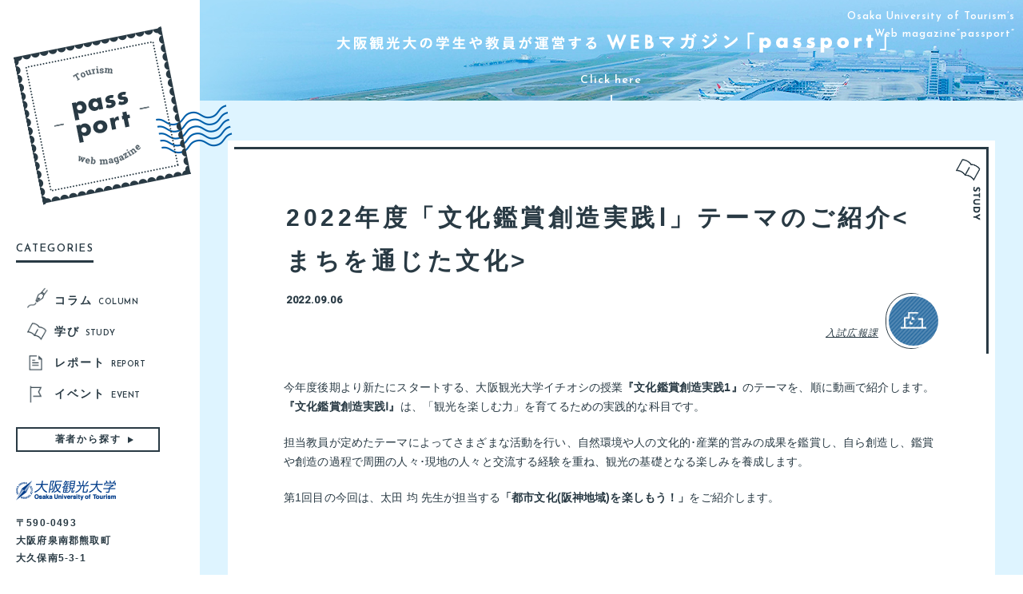

--- FILE ---
content_type: text/html; charset=UTF-8
request_url: https://www.tourism.ac.jp/passport/study/1137.html
body_size: 7084
content:
<!doctype html>
<html>

<head>
    <!-- Global site tag (gtag.js) - Google Analytics -->
    <script async src="https://www.googletagmanager.com/gtag/js?id=UA-116553237-2"></script>
    <script>
    window.dataLayer = window.dataLayer || [];

    function gtag() {
        dataLayer.push(arguments);
    }
    gtag('js', new Date());

    gtag('config', 'UA-116553237-2');
    </script>
    <!-- Global site tag (gtag.js) - Google Analytics -->
    <script async src="https://www.googletagmanager.com/gtag/js?id=UA-210860562-2"></script>
    <script>
    window.dataLayer = window.dataLayer || [];

    function gtag() {
        dataLayer.push(arguments);
    }
    gtag('js', new Date());

    gtag('config', 'UA-210860562-2');
    </script>
    <meta http-equiv="Content-Type" content="text/html; charset=UTF-8">
    <meta http-equiv="X-UA-Compatible" content="IE=edge,chrome=1">
        <title>2022年度「文化鑑賞創造実践Ⅰ」テーマのご紹介 | passport｜大阪観光大学が発信するWEBマガジン</title>
    
    <meta name="viewport" content="width=1220">
        <!-- icons -->
    <link rel="shortcut icon" href="/passport/favicon.ico">
    <link rel="apple-touch-icon" href="/passport/apple_ico.jpg">
    <link rel="apple-touch-icon-precomposed" href="/passport/apple_ico.jpg">
    <!-- /icons -->

    <link rel="stylesheet" href="/passport/asset/css/default.css" media="all">
    <link rel="stylesheet" href="/passport/asset/css/common.css" media="all">
    <link href="https://fonts.googleapis.com/css?family=Roboto:300,400,500|Josefin+Sans:300,400,600" rel="stylesheet">
    <script src="/passport/asset/js/jquery.min.js"></script>
    <script src="/passport/asset/js/response.min.js"></script>
    <script src="/passport/asset/js/common.js"></script>
    <script src="/passport/asset/js/scroll.js"></script>

    <script>
    $(function() {
        $(".firstContModule01 .btn").click(function() {
            $(this).toggleClass("open");
            $(this).prev().slideToggle();
        });
    });
    </script>

    <!--[if lt IE 9]>
<script src="/passport/asset/js/respond.min.js"></script>
<![endif]-->

        
<!-- All in One SEO Pack 2.6.1 by Michael Torbert of Semper Fi Web Design[890,953] -->
<meta name="description"  content="今年度後期より新たにスタートする、大阪観光大学イチオシの授業『文化鑑賞創造実践1』のテーマを、順に動画で紹介します。 『文化鑑賞創造実践Ⅰ』は、「観光を楽しむ力」を育てるための実践的な科目です。" />

<link rel="canonical" href="https://www.tourism.ac.jp/passport/study/1137.html" />
<meta property="og:title" content="2022年度「文化鑑賞創造実践Ⅰ」テーマのご紹介 | passport｜大阪観光大学が発信するWEBマガジン" />
<meta property="og:type" content="article" />
<meta property="og:url" content="https://www.tourism.ac.jp/passport/study/1137.html" />
<meta property="og:image" content="https://www.tourism.ac.jp/passport/screenshot.jpg" />
<meta property="og:site_name" content="passport | 大阪観光大学の学生や教員が運営するWEBマガジン" />
<meta property="og:description" content="今年度後期より新たにスタートする、大阪観光大学イチオシの授業『文化鑑賞創造実践1』のテーマを、順に動画で紹介します。 『文化鑑賞創造実践Ⅰ』は、「観光を楽しむ力」を育てるための実践的な科目です。 担当教員が定めたテーマによってさまざまな活動を行い、自然環境や人の文化的･産業的営みの成果を鑑賞し、自ら創造し、鑑賞や創造の過程で周囲の人々･現地の人々と交流する経験を重ね、観光の基礎となる楽しみを養成します。 第1回目の今回は、太田 均 先生が担当する「都市文化(阪神地域)を楽しもう！」をご紹介します。 大阪と神戸の間に広がる地域で、大正から昭和初期にかけて、伝統とハイカラが共存する芸術文化や建築、生活様式が花開きました。そのモダンで上質なライフスタイル「阪神間モダニズム」の息吹を感じる住宅街(西宮や宝塚等)で、まち並み、スイーツ、歌劇の他、様々な生活文化を学び体験します。一緒に「まち(街/町)を通じた文化」を楽しもう！ ◆上記以外のキーワード： まち歩き 阪急電鉄 名水 温泉 炭酸水" />
<meta property="article:published_time" content="2022-09-06T03:10:15Z" />
<meta property="article:modified_time" content="2023-09-22T02:33:25Z" />
<meta name="twitter:card" content="summary" />
<meta name="twitter:title" content="2022年度「文化鑑賞創造実践Ⅰ」テーマのご紹介 | passport｜大阪観光大学が発信するWEBマガジン" />
<meta name="twitter:description" content="今年度後期より新たにスタートする、大阪観光大学イチオシの授業『文化鑑賞創造実践1』のテーマを、順に動画で紹介します。 『文化鑑賞創造実践Ⅰ』は、「観光を楽しむ力」を育てるための実践的な科目です。 担当教員が定めたテーマによってさまざまな活動を行い、自然環境や人の文化的･産業的営みの成果を鑑賞し、自ら創造し、鑑賞や創造の過程で周囲の人々･現地の人々と交流する経験を重ね、観光の基礎となる楽しみを養成します。 第1回目の今回は、太田 均 先生が担当する「都市文化(阪神地域)を楽しもう！」をご紹介します。 大阪と神戸の間に広がる地域で、大正から昭和初期にかけて、伝統とハイカラが共存する芸術文化や建築、生活様式が花開きました。そのモダンで上質なライフスタイル「阪神間モダニズム」の息吹を感じる住宅街(西宮や宝塚等)で、まち並み、スイーツ、歌劇の他、様々な生活文化を学び体験します。一緒に「まち(街/町)を通じた文化」を楽しもう！ ◆上記以外のキーワード： まち歩き 阪急電鉄 名水 温泉 炭酸水" />
<meta name="twitter:image" content="https://www.tourism.ac.jp/passport/screenshot.jpg" />
<meta itemprop="image" content="https://www.tourism.ac.jp/passport/screenshot.jpg" />
<!-- /all in one seo pack -->
<link rel='dns-prefetch' href='//s.w.org' />
		<script type="text/javascript">
			window._wpemojiSettings = {"baseUrl":"https:\/\/s.w.org\/images\/core\/emoji\/11\/72x72\/","ext":".png","svgUrl":"https:\/\/s.w.org\/images\/core\/emoji\/11\/svg\/","svgExt":".svg","source":{"concatemoji":"https:\/\/www.tourism.ac.jp\/passport\/wp\/wp-includes\/js\/wp-emoji-release.min.js?ver=5.0.22"}};
			!function(e,a,t){var n,r,o,i=a.createElement("canvas"),p=i.getContext&&i.getContext("2d");function s(e,t){var a=String.fromCharCode;p.clearRect(0,0,i.width,i.height),p.fillText(a.apply(this,e),0,0);e=i.toDataURL();return p.clearRect(0,0,i.width,i.height),p.fillText(a.apply(this,t),0,0),e===i.toDataURL()}function c(e){var t=a.createElement("script");t.src=e,t.defer=t.type="text/javascript",a.getElementsByTagName("head")[0].appendChild(t)}for(o=Array("flag","emoji"),t.supports={everything:!0,everythingExceptFlag:!0},r=0;r<o.length;r++)t.supports[o[r]]=function(e){if(!p||!p.fillText)return!1;switch(p.textBaseline="top",p.font="600 32px Arial",e){case"flag":return s([55356,56826,55356,56819],[55356,56826,8203,55356,56819])?!1:!s([55356,57332,56128,56423,56128,56418,56128,56421,56128,56430,56128,56423,56128,56447],[55356,57332,8203,56128,56423,8203,56128,56418,8203,56128,56421,8203,56128,56430,8203,56128,56423,8203,56128,56447]);case"emoji":return!s([55358,56760,9792,65039],[55358,56760,8203,9792,65039])}return!1}(o[r]),t.supports.everything=t.supports.everything&&t.supports[o[r]],"flag"!==o[r]&&(t.supports.everythingExceptFlag=t.supports.everythingExceptFlag&&t.supports[o[r]]);t.supports.everythingExceptFlag=t.supports.everythingExceptFlag&&!t.supports.flag,t.DOMReady=!1,t.readyCallback=function(){t.DOMReady=!0},t.supports.everything||(n=function(){t.readyCallback()},a.addEventListener?(a.addEventListener("DOMContentLoaded",n,!1),e.addEventListener("load",n,!1)):(e.attachEvent("onload",n),a.attachEvent("onreadystatechange",function(){"complete"===a.readyState&&t.readyCallback()})),(n=t.source||{}).concatemoji?c(n.concatemoji):n.wpemoji&&n.twemoji&&(c(n.twemoji),c(n.wpemoji)))}(window,document,window._wpemojiSettings);
		</script>
		<style type="text/css">
img.wp-smiley,
img.emoji {
	display: inline !important;
	border: none !important;
	box-shadow: none !important;
	height: 1em !important;
	width: 1em !important;
	margin: 0 .07em !important;
	vertical-align: -0.1em !important;
	background: none !important;
	padding: 0 !important;
}
</style>
<link rel='stylesheet' id='wp-block-library-css'  href='https://www.tourism.ac.jp/passport/wp/wp-includes/css/dist/block-library/style.min.css?ver=5.0.22' type='text/css' media='all' />
<link rel='https://api.w.org/' href='https://www.tourism.ac.jp/passport/wp-json/' />
<link rel='shortlink' href='https://www.tourism.ac.jp/passport/?p=1137' />
<link rel="alternate" type="application/json+oembed" href="https://www.tourism.ac.jp/passport/wp-json/oembed/1.0/embed?url=https%3A%2F%2Fwww.tourism.ac.jp%2Fpassport%2Fstudy%2F1137.html" />
<link rel="alternate" type="text/xml+oembed" href="https://www.tourism.ac.jp/passport/wp-json/oembed/1.0/embed?url=https%3A%2F%2Fwww.tourism.ac.jp%2Fpassport%2Fstudy%2F1137.html&#038;format=xml" />

</head>

<body data-responsejs='{
  "create": [
    { "prop":"width", "prefix": "src", "lazy":false, "breakpoints":[768] }
  ]}'>
    <div id="fb-root"></div>
    <script>
    (function(d, s, id) {
        var js, fjs = d.getElementsByTagName(s)[0];
        if (d.getElementById(id)) return;
        js = d.createElement(s);
        js.id = id;
        js.src = "//connect.facebook.net/ja_JP/sdk.js#xfbml=1&version=v2.9";
        fjs.parentNode.insertBefore(js, fjs);
    }(document, 'script', 'facebook-jssdk'));
    </script>

    <div id="wrap">
        <header>
            <p class="navBtn spOnly">
                <span></span>
                <span></span>
                <span></span>
            </p>
            <h1 class="logo"><a href="/passport/"><img src="/passport/asset/img/common/logo01.png"
                        alt="Tourism passport web magazine" /></a></h1>
            <nav class="gNav pcOnly">
                <p class="tit"><a href="/passport/">CATEGORIES</a></p>
                <ul>
                    <li class="sidenav01"><a href="/passport/category/column">コラム<span>COLUMN</span></a></li>
                    <li class="sidenav02"><a href="/passport/category/study">学び<span>STUDY</span></a></li>
                    <li class="sidenav03"><a href="/passport/category/report">レポート<span>REPORT</span></a></li>
                    <li class="sidenav04"><a href="/passport/category/event">イベント<span>EVENT</span></a></li>
                </ul>
                <a href="/passport/writer" class="btnType01 other">著者から探す</a>
            </nav>

            <div class="txtArea01 pcOnly">
                <a href="/"><img src="/passport/asset/img/common/logo02.png?20220401" alt="学校法人 大阪観光大学" /></a>
                <p>〒590-0493<br>大阪府泉南郡熊取町<br>大久保南5-3-1</p>
            </div>
        </header>

        <div id="openNav" class="spOnly">
            <div class="inner">
                <p class="close">
                    <span></span>
                    <span></span>
                </p>
                <a href="/passport/" class="logo"><img src="/passport/asset/img/common/logo01.png"
                        alt="Tourism passport web magazine" /></a>
                <nav class="gNav">
                    <p class="tit">CATEGORIES</p>
                    <ul>
                        <li><a href="/passport/category/column">コラム<span>COLUMN</span></a></li>
                        <li><a href="/passport/category/study">学び<span>STUDY</span></a></li>
                        <li><a href="/passport/category/report">レポート<span>REPORT</span></a></li>
                        <li><a href="/passport/category/event">イベント<span>EVENT</span></a></li>
                    </ul>
                    <a href="/passport/writer" class="btnType01 other">著者から探す</a>
                </nav>

                <div class="txtArea01">
                    <a href="/"><img src="/passport/asset/img/common/logo02.png?2022" alt="学校法人 大阪観光大学" /></a>
                    <p>〒590-0493<br>大阪府泉南郡熊取町 大久保南5-3-1</p>
                </div>
            </div>
        </div>



<article id="contents">
	
		<section class="firstContModule01 other01">
		<h2 class="tit"><img src="/passport/asset/img/common/tit_top01.png" data-src768="/passport/asset/img/common/tit_top02_pc.png" alt="大阪観光大の学生や教員が運営する WEBマガジン「passport」"/></h2>
		<p class="deco">Osaka University of Tourism’s<br>Web magazine”passport”</p>
		<div class="cont">
			<figure><img src="/passport/asset/img/common/pic_top01.jpg" alt=""/></figure>
			<p class="txt">「passport（パスポート）」は、観光や外国語、国際的な話題を切り口に、大阪観光大学の学びや取り組み、その魅力を発信するWEBマガジンです。<br>本学教員による記事を中心に、大学の特色や観光分野に関する知見、国際社会とつながる視点をわかりやすく紹介しています。<br>観光業界や外国語、国際交流に関心のある方にとって参考となる内容をお届けしていきます。</p>
		</div>
		<p class="btn"></p>
	<!--firstContModule01--></section>	
	<section class="detailModule01 cat02">
		<div class="tit1">
			<h1>2022年度「文化鑑賞創造実践Ⅰ」テーマのご紹介<まちを通じた文化></h1>
			<time>2022.09.06</time>
			<div class="author">
				<object><a href="https://www.tourism.ac.jp/passport/author/meijo_editor"><p>入試広報課 <span></span></p><figure><img src="https://www.tourism.ac.jp/passport/wp/wp-content/uploads/2018/03/ico_author02.jpg" width="90" height="90" alt="入試広報課" class="avatar avatar-90 wp-user-avatar wp-user-avatar-90 alignnone photo" /></figure></a></object>
			</div>
		</div>
		<div class="inner">
			
<p style="width: 100%; height: auto; padding: 0; margin: 0 0 1.5em 0; line-height: 175%;">
今年度後期より新たにスタートする、大阪観光大学イチオシの授業<strong>『文化鑑賞創造実践1』</strong>のテーマを、順に動画で紹介します。<br>
<strong>『文化鑑賞創造実践Ⅰ』</strong>は、「観光を楽しむ力」を育てるための実践的な科目です。
</p>
<p style="width: 100%; height: auto; padding: 0; margin: 0 0 1.5em 0; line-height: 175%;">
担当教員が定めたテーマによってさまざまな活動を行い、自然環境や人の文化的･産業的営みの成果を鑑賞し、自ら創造し、鑑賞や創造の過程で周囲の人々･現地の人々と交流する経験を重ね、観光の基礎となる楽しみを養成します。
</p>
<p style="width: 100%; height: auto; padding: 0; margin: 0 0 2.5em 0; line-height: 175%;">
第1回目の今回は、太田&nbsp;均&nbsp;先生が担当する<strong>「都市文化(阪神地域)を楽しもう！」</strong>をご紹介します。
</p>



<div style="position:relative; width:100%; padding-top:56.25%; margin: 0 auto; 1.5em">
<iframe style="position:absolute; top:0; right:0; width:100%; height:100%;" src="https://www.youtube.com/embed/DFWcjZ2BwSU" frameborder="0" allow="accelerometer; autoplay; encrypted-media; gyroscope; picture-in-picture" allowfullscreen=""></iframe>
</div>



<p style="width: 100%; height: auto; padding: 0; margin: 2.5em 0 1.5em 0; line-height: 175%;">
大阪と神戸の間に広がる地域で、大正から昭和初期にかけて、伝統とハイカラが共存する芸術文化や建築、生活様式が花開きました。そのモダンで上質なライフスタイル「阪神間モダニズム」の息吹を感じる住宅街(西宮や宝塚等)で、まち並み、スイーツ、歌劇の他、様々な生活文化を学び体験します。一緒に「まち(街/町)を通じた文化」を楽しもう！
</p>
<p style="width: auto; height: auto; padding: 0 0 0 1em; margin: 0 0 1.5em 0; text-indent: -1em; line-height: 175%;">
<strong>◆上記以外のキーワード：</strong><br>
まち歩き 阪急電鉄 名水 温泉 炭酸水
</p>
					</div>

<div class="fb-like"
data-href="https://www.tourism.ac.jp/passport/study/1137.html"
data-layout="button_count"
data-action="like"
data-size="small"
data-show-faces="false"
data-share="false">
</div>
<a href="https://twitter.com/share?ref_src=twsrc%5Etfw" class="twitter-share-button" data-show-count="false">Tweet</a><script async src="https://platform.twitter.com/widgets.js" charset="utf-8"></script>
	<!--reportdetailModule01--></section>







	<div id="pageNavi">
		<div class="wp-pagenavi">
						<a href="https://www.tourism.ac.jp/passport/study/1355.html" class="prev page-numbers">
				<p class="left">前の記事</p>
				<div class="box cat02">
					<figure><span><img src="https://www.tourism.ac.jp/passport/wp/wp-content/uploads/2024/02/0818_fig01.jpg" alt=""></span></figure>
					<div class="txtArea">
						<h3>佐久間スタジオ(ゼミ)  学外...</h3>
						<p>2022年8月18日に、世界遺産･高野山(和歌山県)において...つ</p>
					</div>
				</div>
			</a>						<a href="https://www.tourism.ac.jp/passport/study/1138.html" class="next page-numbers">
				<p class="right">次の記事</p>
				<div class="box cat02">
					<figure><span><img src="/passport/asset/img/common/noimage.jpg" alt=""></span></figure>
					<div class="txtArea">
						<h3>2022年度「文化鑑賞創造実践...</h3>
						<p>今年度後期より新たにスタートする、大阪観光大学イチオシの授業...</p>
					</div>
				</div>
			</a>		</div>
	</div>


				

				

	<div id="relatedPosts">
		<h2 class="tit"><span>RELATED POSTS</span>関連記事</h2>
		<ul>
					<li class="box cat02">
				<a href="https://www.tourism.ac.jp/passport/study/1145.html">
					<figure class="pic"><img src="/passport/asset/img/common/noimage.jpg" alt=""></figure>
					<div class="txtArea">
						<h3>2022年度「文化鑑賞創造実践Ⅰ」テーマのご紹介＜コーラス＞</h3>
						<p>

今年度後期より新たにスタートする、大阪観光大学イチオシの授業『文化鑑賞創造実践1』のテーマを、順に動画で紹介します。
『文化鑑賞創造実践1』は、「観光を楽しむ力」を育てるための実践的な科目です。
...</p>
					</div>
				</a>
			</li>			<li class="box cat02">
				<a href="https://www.tourism.ac.jp/passport/study/1144.html">
					<figure class="pic"><img src="/passport/asset/img/common/noimage.jpg" alt=""></figure>
					<div class="txtArea">
						<h3>2022年度「文化鑑賞創造実践Ⅰ」テーマのご紹介＜茶道＞</h3>
						<p>

今年度後期より新たにスタートする、大阪観光大学イチオシの授業『文化鑑賞創造実践1』のテーマを、順に動画で紹介します。
『文化鑑賞創造実践1』は、「観光を楽しむ力」を育てるための実践的な科目です。
...</p>
					</div>
				</a>
			</li>			<li class="box cat02">
				<a href="https://www.tourism.ac.jp/passport/study/1143.html">
					<figure class="pic"><img src="/passport/asset/img/common/noimage.jpg" alt=""></figure>
					<div class="txtArea">
						<h3>2022年度「文化鑑賞創造実践Ⅰ」テーマのご紹介<フェス></h3>
						<p>

今年度後期より新たにスタートする、大阪観光大学イチオシの授業『文化鑑賞創造実践1』のテーマを、順に動画で紹介します。
『文化鑑賞創造実践1』は、「観光を楽しむ力」を育てるための実践的な科目です。
...</p>
					</div>
				</a>
			</li>				<li class="box cat02">
					<a href="https://www.tourism.ac.jp/passport/study/1708.html">
						<figure class="pic"><img width="690" height="240" src="https://www.tourism.ac.jp/passport/wp/wp-content/uploads/2025/06/20250611_143323-690x240.jpg" class="attachment-kiji_thumb1 size-kiji_thumb1 wp-post-image" alt="" /></figure>
						<div class="txtArea">
							<h3>「文化鑑賞創造実践Ⅱ」で音響・照明体験付きバックヤードツアーを実施</h3>
							<p>文化鑑賞創造実践Ⅱの授業において、「音楽で旅するコンサートVol.2」開催に向けて、6月11日(水)に熊取町文化ホールキテーネホールでの音響・照明のバックヤードツアーを行いました。
当日は、熊取町教育...</p>
						</div>
					</a>
				</li>				<li class="box cat04">
					<a href="https://www.tourism.ac.jp/passport/study/1545.html">
						<figure class="pic"><img width="690" height="240" src="https://www.tourism.ac.jp/passport/wp/wp-content/uploads/2024/11/10-690x240.jpg" class="attachment-kiji_thumb1 size-kiji_thumb1 wp-post-image" alt="" /></figure>
						<div class="txtArea">
							<h3>文化鑑賞創造実践「パフォーミングアーツ」クラス受講生が「紀州の民話をオペラに」音楽劇上映会に参加</h3>
							<p>
　2024年10月27日(日)、1年次の必修科目である文化鑑賞創造実践※1「パフォーミングアーツ」の伊原木クラス※2 受講学生が、伊原木客員准教授（「紀州の民話をオペラに」音楽監督）の出演する「『紀...</p>
						</div>
					</a>
				</li>				<li class="box cat03">
					<a href="https://www.tourism.ac.jp/passport/study/1539.html">
						<figure class="pic"><img width="690" height="240" src="https://www.tourism.ac.jp/passport/wp/wp-content/uploads/2024/10/powerspot1012-1-690x240.jpg" class="attachment-kiji_thumb1 size-kiji_thumb1 wp-post-image" alt="" /></figure>
						<div class="txtArea">
							<h3>文化鑑賞創造実践1「パワースポット探しを楽しむ」</h3>
							<p></p>
						</div>
					</a>
				</li>
		</ul>
	</div>
	
	<a href="/passport/" class="btnType02">記事一覧</a>
	
</article>


<footer>
	<div class="bannerArea">
		<a href="/" target="_blank"><img src="/passport/asset/img/common/banner01.jpg?2022" alt="学校法人 大阪観光大学"/></a>
		<a href="https://www.tourism.ac.jp/oc/" target="_blank"><img src="/passport/asset/img/common/banner02.jpg?2022" alt="受験生向け EVENT2022"/></a>
		<a href="https://www.tourism.ac.jp/nyusi/" target="_blank"><img class="spOnly" src="/asset/img/common/bnr_footer01_pc.png" alt="入試情報サイト"/><img class="pcOnly" src="/asset/img/common/bnr_footer01_pc.png" alt="入試情報サイト"/></a>
	</div>
	<small class="copyright">Copyright © Osaka University <br>of Tourism All Rights Reserved.</small>
</footer>

</div>


<script src="/passport/asset/js/jquery.masonry.min.js"></script>
<script>
$(function(){
	$('#grid').masonry({
    	itemSelector: '.box',
      	columnWidth: 465, 
		isAnimated: true,
		isFitWidth: true,
		gutterWidth: 30
	});
});
</script>


<script type='text/javascript' src='https://www.tourism.ac.jp/passport/wp/wp-includes/js/wp-embed.min.js?ver=5.0.22'></script>
</body>
</html>


--- FILE ---
content_type: text/css
request_url: https://www.tourism.ac.jp/passport/asset/css/default.css
body_size: 1539
content:
@charset "UTF-8";

/*
 *  updated --- 2015/09/14
 */

/*======================================

	Universal selector

=======================================*/

* {
	margin:0;
	padding:0;

}

*, *:before, *:after {
  box-sizing: inherit;
}

/*======================================

	Structure Module

=======================================*/

html {
	overflow-y: scroll;
    box-sizing: border-box;
}

body {
	font-family: "游ゴシック Medium", "Yu Gothic Medium", "游ゴシック体", YuGothic, sans-serif;
	font-size: 13px;
	font-size: 1.2rem;
	-webkit-text-size-adjust: none;
	line-height: 24px;
	letter-spacing: 0.1em;
	color: #293a44;
}
/*======================================

	Text Module

=======================================*/

p,
pre,
address,
h1,
h2,
h3,
h4,
h5,
h6 {
	margin: 0;
	padding:0;
	font-size:13px;
	line-height:24px;
	font-weight:normal;
	letter-spacing: 0.1em;
}

em {
	font-weight: bold;
}

strong {
	font-weight: bold;
}


/*======================================

	Hypertext Module

=======================================*/

a, a p {
	font-size:13px;
	line-height:24px;
	text-decoration: none;
	-webkit-transition: 0.3s ease-in-out;  
	-moz-transition: 0.3s ease-in-out;  
	-o-transition: 0.3s ease-in-out;  
	transition: 0.3s ease-in-out; 
	letter-spacing: 0.1em;
}

a:link, a:link p {
	color: #293a44;
}

a:visited, a:visited p {
	color: #293a44;
}

a:hover,a:hover img, a:hover p, a:hover h3 { 
	text-decoration: none !important;
}




/*======================================

	List Module

=======================================*/

ul,
ol {
	margin: 0;
	padding:0;
	list-style:none;
}

p,
li,
dt,
dd {
	font-size:14px;
	line-height:26px;
	margin:0;
	padding:0;
	letter-spacing: 0.1em;
}

li ul,
li ol,
li dl,
li p,
dd ul,
dd ol,
dd dl,
dd p {
	margin: 0;
}


/*======================================

	Forms Module

=======================================*/

form {
	margin:0;
	padding:0; 
}

textarea {
	padding:4px;
}

select{
	margin-bottom:0;
	}

/*======================================

	Tables Module

=======================================*/

table {
	border-collapse:collapse;
	border:none;
	border-spacing:0;
}

th,
td {
	font-weight: normal;
	font-size:13px;
	line-height:24px;
	text-align: left;
	letter-spacing: 0.1em;
}


/*======================================

	Image Module

=======================================*/

img {
	font-size: 1%;
	border-style: none;
	vertical-align: middle;
	height: auto;
}

a img {
	vertical-align: middle;
	-webkit-transition: 0.3s ease-in-out;  
	-moz-transition: 0.3s ease-in-out;  
	-o-transition: 0.3s ease-in-out;  
	transition: 0.3s ease-in-out; 
}

a:hover{
	-webkit-transition: 0.3s ease-in-out;  
	-moz-transition: 0.3s ease-in-out;  
	-o-transition: 0.3s ease-in-out;  
	transition: 0.3s ease-in-out; 
} 

li img{
	vertical-align: middle;
}


/*======================================

	Others Module

=======================================*/

hr {
	display:none;
}

.clear {
	clear: both;
}

.clearfix:after {
	content: "";
	display: block;
	clear: both;
}


/* !HTML5 elements
---------------------------------------------------------- */
article, aside, details, figcaption, figure, footer, header, hgroup, menu, nav, section
{ display: block;}



/* !Base Fonts -------------------------------------------------------------- */
a { text-decoration: none;}
a:visited {}
a:hover { text-decoration: underline;}


/* !Margin ------------------------------------------------------------------ */
.mt00 { margin-top: 0   !important;}
.mt05 { margin-top: 5px !important;}
.mt10 { margin-top:10px !important;}
.mt12 { margin-top:12px !important;}
.mt15 { margin-top:15px !important;}
.mt20 { margin-top:20px !important;}
.mt25 { margin-top:25px !important;}
.mt30 { margin-top:30px !important;}
.mt35 { margin-top:35px !important;}
.mt40 { margin-top:40px !important;}
.mt45 { margin-top:45px !important;}
.mt50 { margin-top:50px !important;}
.mr00 { margin-right: 0   !important;}
.mr05 { margin-right: 5px !important;}
.mr10 { margin-right:10px !important;}
.mr12 { margin-right:12px !important;}
.mr15 { margin-right:15px !important;}
.mr20 { margin-right:20px !important;}
.mr25 { margin-right:25px !important;}
.mr30 { margin-right:30px !important;}
.mr35 { margin-right:35px !important;}
.mr40 { margin-right:40px !important;}
.mr45 { margin-right:45px !important;}
.mr50 { margin-right:50px !important;}
.mb00 { margin-bottom: 0   !important;}
.mb05 { margin-bottom: 5px !important;}
.mb10 { margin-bottom:10px !important;}
.mb12 { margin-bottom:12px !important;}
.mb15 { margin-bottom:15px !important;}
.mb20 { margin-bottom:20px !important;}
.mb25 { margin-bottom:25px !important;}
.mb30 { margin-bottom:30px !important;}
.mb35 { margin-bottom:35px !important;}
.mb40 { margin-bottom:40px !important;}
.mb45 { margin-bottom:45px !important;}
.mb50 { margin-bottom:50px !important;}
.ml00 { margin-left: 0   !important;}
.ml05 { margin-left: 5px !important;}
.ml10 { margin-left:10px !important;}
.ml12 { margin-left:12px !important;}
.ml15 { margin-left:15px !important;}
.ml20 { margin-left:20px !important;}
.ml25 { margin-left:25px !important;}
.ml30 { margin-left:30px !important;}
.ml35 { margin-left:35px !important;}
.ml40 { margin-left:40px !important;}
.ml45 { margin-left:45px !important;}
.ml50 { margin-left:50px !important;}

/* !Padding  ---------------------------------------------------------------- */
.pt00 { padding-top: 0   !important;}
.pt05 { padding-top: 5px !important;}
.pt10 { padding-top:10px !important;}
.pt12 { padding-top:12px !important;}
.pt15 { padding-top:15px !important;}
.pt20 { padding-top:20px !important;}
.pt25 { padding-top:25px !important;}
.pt30 { padding-top:30px !important;}
.pt35 { padding-top:35px !important;}
.pt40 { padding-top:40px !important;}
.pt45 { padding-top:45px !important;}
.pt50 { padding-top:50px !important;}
.pr00 { padding-right: 0   !important;}
.pr05 { padding-right: 5px !important;}
.pr10 { padding-right:10px !important;}
.pr12 { padding-right:12px !important;}
.pr15 { padding-right:15px !important;}
.pr20 { padding-right:20px !important;}
.pr25 { padding-right:25px !important;}
.pr30 { padding-right:30px !important;}
.pr35 { padding-right:35px !important;}
.pr40 { padding-right:40px !important;}
.pr45 { padding-right:45px !important;}
.pr50 { padding-right:50px !important;}
.pb00 { padding-bottom: 0   !important;}
.pb05 { padding-bottom: 5px !important;}
.pb10 { padding-bottom:10px !important;}
.pb12 { padding-bottom:12px !important;}
.pb15 { padding-bottom:15px !important;}
.pb20 { padding-bottom:20px !important;}
.pb25 { padding-bottom:25px !important;}
.pb30 { padding-bottom:30px !important;}
.pb35 { padding-bottom:35px !important;}
.pb40 { padding-bottom:40px !important;}
.pb45 { padding-bottom:45px !important;}
.pb50 { padding-bottom:50px !important;}
.pl00 { padding-left: 0   !important;}
.pl05 { padding-left: 5px !important;}
.pl10 { padding-left:10px !important;}
.pl12 { padding-left:12px !important;}
.pl15 { padding-left:15px !important;}
.pl20 { padding-left:20px !important;}
.pl25 { padding-left:25px !important;}
.pl30 { padding-left:30px !important;}
.pl35 { padding-left:35px !important;}
.pl40 { padding-left:40px !important;}
.pl45 { padding-left:45px !important;}
.pl50 { padding-left:50px !important;}


@media (max-width: 767px){
/*wordpress管理バーSP非表示
--------------------------------------------*/
#wpadminbar{
	display:none;
}
.pcOnly{
	display : none;
}
.pctabOnly{
	display : none;
}
}
@media (min-width: 768px){
/*wordpress管理バー下に移動
--------------------------------------------*/
#wpadminbar{
	display:block;
    top:inherit !important;
    bottom:0 !important;
}
.smOnly,
.smtabOnly{
	display : none;
}
}


--- FILE ---
content_type: text/css
request_url: https://www.tourism.ac.jp/passport/asset/css/common.css
body_size: 7379
content:
/* Scss Document */
@import url("https://fonts.googleapis.com/css?family=Josefin+Sans:300,400");
.fixed {
  position: fixed;
  width: 100%;
  height: 100%;
}

#wrap {
  background: url(../img/common/bg_foot01.png) no-repeat center bottom #e6f6fd;
  background-size: 100% !important;
}
@media screen and (min-width: 768px), print {
  #wrap {
    min-height: 900px;
    margin-left: 250px;
    background: url(../img/common/bg_foot01_pc.png) no-repeat center bottom #def4ff;
  }
}

#contents {
  text-align: center;
}
@media screen and (max-width: 767px) {
  #contents {
    margin-top: 70px;
  }
}
@media screen and (min-width: 768px), print {
  #contents {
    width: 100%;
  }
}

a {
  display: block;
}

@media screen and (max-width: 767px) {
  body,
  p,
  pre,
  address,
  h1, h2, h3, h4, h5, h6,
  a, a p,
  li, dt, dd, th, td {
    font-size: 13px;
    font-size: 3.46667vw;
    line-height: 1.8;
  }

  img {
    width: 100%;
  }

  .pcOnly {
    display: none !important;
  }

  #pageTop {
    width: 9.3333vw;
    right: -100%;
  }
  #pageTop.in1 {
    right: 5px;
  }
}
@media screen and (min-width: 768px), print {
  body {
    min-width: 1220px;
    overflow: hidden;
  }

  .spOnly {
    display: none !important;
  }
}
/* header
--------------------------------------------*/
header {
  width: 100%;
  height: 70px;
  background: #fff;
  position: fixed;
  top: 0;
  left: 0;
  z-index: 999;
}
header .navBtn {
  width: 25px;
  height: 16px;
  position: fixed;
  top: 25px;
  right: 23px;
  z-index: 1001;
}
header .navBtn span {
  display: block;
  width: 25px;
  height: 2px;
  background: #293a44;
  position: absolute;
  left: 0;
  -webkit-transition: 0.3s ease-in-out;
  -moz-transition: 0.3s ease-in-out;
  -o-transition: 0.3s ease-in-out;
  transition: 0.3s ease-in-out;
}
header .navBtn span:nth-child(1) {
  top: 0;
}
header .navBtn span:nth-child(2) {
  top: 8px;
  -webkit-transition: 0.1s ease-in-out;
  -moz-transition: 0.1s ease-in-out;
  -o-transition: 0.1s ease-in-out;
  transition: 0.1s ease-in-out;
}
header .navBtn span:nth-child(3) {
  top: 16px;
}
@media screen and (max-width: 767px) {
  header .logo {
    width: 29.6vw;
    position: absolute;
    top: 2.6vw;
    left: 10px;
  }
}
@media screen and (min-width: 768px), print {
  header {
    width: 250px;
    height: 100vh;
    min-height: 730px;
    background: #fff;
  }
  header .logo {
    margin: 33px 0 0 17px;
  }
}

/* footer
--------------------------------------------*/
footer {
  padding: 13.3vw 0 0 0;
}
footer .bannerArea {
  margin: 0 9.3vw;
}
footer .bannerArea a {
  margin-bottom: 4vw;
  -webkit-transition: 0.3s ease-in-out;
  -moz-transition: 0.3s ease-in-out;
  -o-transition: 0.3s ease-in-out;
  transition: 0.3s ease-in-out;
}
footer .bannerArea a:hover {
  filter: alpha(opacity=70);
  -moz-opacity: 0.7;
  opacity: 0.7;
}
footer .copyright {
  display: block;
  padding: 13.3vw 0 4vw 0;
  font-family: 'Josefin Sans', sans-serif;
  font-weight: bold;
  font-size: 10px;
  font-size: 2.66667vw;
  line-height: 1.8;
  letter-spacing: 0.08em;
  text-align: center;
  line-height: 1.5;
}
footer .copyright br {
  display: none;
}
@media screen and (max-width: 350px) {
  footer .copyright br {
    display: block;
  }
}
@media screen and (min-width: 768px), print {
  footer {
    margin: 0;
    padding: 60px 0 0 0;
  }
  footer .bannerArea {
    width: 784px;
    margin: 0 auto;
    overflow: hidden;
  }
  footer .bannerArea a {
    width: 248px;
    margin: 0 20px 0 0;
    float: left;
  }
  footer .bannerArea a:last-child {
    margin: 0;
  }
  footer .bannerArea a img {
    width: 100%;
  }
  footer .copyright {
    padding: 80px 0 20px 0;
    font-size: 11px;
  }
  footer.writer {
    padding-top: 30px;
  }
}

/* openNav
--------------------------------------------*/
#openNav {
  width: 100%;
  padding: 0 35px 30px 35px;
  background: #fff;
  position: fixed;
  top: 0;
  right: -100%;
  z-index: 1000;
  -webkit-transition: 0.5s ease-in-out;
  -moz-transition: 0.5s ease-in-out;
  -o-transition: 0.5s ease-in-out;
  transition: 0.5s ease-in-out;
  overflow-y: scroll;
  overflow-x: hidden;
}
#openNav .inner {
  height: 100vh;
  position: relative;
}
#openNav.open {
  right: 0;
}
#openNav .logo {
  width: 50.6666vw;
  position: absolute;
  top: 12vw;
  right: -40px;
}
#openNav .close {
  width: 25px;
  height: 25px;
  position: absolute;
  top: 25px;
  right: -10px;
}
#openNav .close span {
  display: block;
  width: 28px;
  height: 2px;
  background: #293a44;
  position: absolute;
  top: 10px;
}
#openNav .close span:nth-child(1) {
  -moz-transform: rotate(-45deg);
  -webkit-transform: rotate(-45deg);
  -o-transform: rotate(-45deg);
  -ms-transform: rotate(-45deg);
  transform: rotate(-45deg);
}
#openNav .close span:nth-child(2) {
  -moz-transform: rotate(45deg);
  -webkit-transform: rotate(45deg);
  -o-transform: rotate(45deg);
  -ms-transform: rotate(45deg);
  transform: rotate(45deg);
}

/* gNav
--------------------------------------------*/
.gNav {
  padding: 30.6vw 0 0 0;
}
.gNav .tit {
  display: inline-block;
  margin-bottom: 6.6vw;
  padding-bottom: 0.6vw;
  font-family: 'Josefin Sans', sans-serif;
  font-weight: bold;
  font-weight: bold;
  line-height: 1;
  border-bottom: solid 3px #293a44;
}
.gNav ul li a {
  padding: 5.3vw 0 5.3vw 10vw;
  font-size: 15px;
  font-size: 4vw;
  line-height: 1.8;
  font-weight: bold;
  line-height: 1;
  letter-spacing: 0.15em;
  background-size: 8vw !important;
}
.gNav ul li a span {
  display: inline-block;
  padding: 0 0 0 2vw;
  font-family: 'Josefin Sans', sans-serif;
  font-weight: bold;
  font-size: 11px;
  font-size: 2.93333vw;
  line-height: 1.8;
  letter-spacing: 0.05em;
  -webkit-transition: 0.1s ease-in-out;
  -moz-transition: 0.1s ease-in-out;
  -o-transition: 0.1s ease-in-out;
  transition: 0.1s ease-in-out;
}
.gNav ul li a:hover span {
  color: #2c77b3;
}
.gNav ul li:nth-child(1) a {
  background: url(../img/common/ico_cat_column01.png) no-repeat left 10px;
}
.gNav ul li:nth-child(2) a {
  background: url(../img/common/ico_cat_study01.png) no-repeat left 14px;
}
.gNav ul li:nth-child(3) a {
  background: url(../img/common/ico_cat_report01.png) no-repeat left 14px;
}
.gNav ul li:nth-child(4) a {
  background: url(../img/common/ico_cat_event01.png) no-repeat left 14px;
}
.gNav .btnType01 {
  margin: 4vw 0 0 0;
}
@media screen and (max-width: 767px) {
  .gNav {
    width: 100%;
  }
}
@media screen and (min-width: 768px), print {
  .gNav {
    margin: 0 20px;
    padding: 40px 0 0 0;
  }
  .gNav .tit {
    margin-bottom: 30px;
    padding-bottom: 2px;
  }
  .gNav ul {
    margin: 0 0 0 14px;
  }
  .gNav ul li a {
    padding: 10px 0 10px 34px;
    font-size: 14px;
    background-size: 26px !important;
    position: relative;
  }
  .gNav ul li a:before {
    content: "";
    display: block;
    width: 0;
    height: 3px;
    background-size: 100% !important;
    position: absolute;
    top: 50%;
    background: #293a44;
    top: auto;
    bottom: 9px;
    left: 32px;
    -webkit-transition: 0.2s ease-in-out;
    -moz-transition: 0.2s ease-in-out;
    -o-transition: 0.2s ease-in-out;
    transition: 0.2s ease-in-out;
  }
  .gNav ul li a:hover:before {
    width: 110px;
  }
  .gNav ul li a span {
    padding-left: 7px;
    font-size: 10px;
  }
  .gNav ul li.active a span {
    color: #2c77b3;
  }
  .gNav ul li:nth-child(1) a {
    background: url(../img/common/ico_cat_column01.png) no-repeat left 1px;
  }
  .gNav ul li:nth-child(2) a {
    background: url(../img/common/ico_cat_study01.png) no-repeat left 4px;
  }
  .gNav ul li:nth-child(3) a {
    background: url(../img/common/ico_cat_report01.png) no-repeat left 4px;
  }
  .gNav ul li:nth-child(4) a {
    background: url(../img/common/ico_cat_event01.png) no-repeat left 4px;
  }
  .gNav ul li:nth-child(1) a:hover, .gNav ul li:nth-child(1).active a {
    background: url(../img/common/ico_cat_column01_hover.png) no-repeat left 1px;
  }
  .gNav ul li:nth-child(1) a:hover:before, .gNav ul li:nth-child(1).active a:before {
    width: 110px;
  }
  .gNav ul li:nth-child(2) a:hover, .gNav ul li:nth-child(2).active a {
    background: url(../img/common/ico_cat_study01_hover.png) no-repeat left 4px;
  }
  .gNav ul li:nth-child(2) a:hover:before, .gNav ul li:nth-child(2).active a:before {
    width: 80px;
  }
  .gNav ul li:nth-child(3) a:hover, .gNav ul li:nth-child(3).active a {
    background: url(../img/common/ico_cat_report01_hover.png) no-repeat left 4px;
  }
  .gNav ul li:nth-child(3) a:hover:before, .gNav ul li:nth-child(3).active a:before {
    width: 120px;
  }
  .gNav ul li:nth-child(4) a:hover, .gNav ul li:nth-child(4).active a {
    background: url(../img/common/ico_cat_event01_hover.png) no-repeat left 4px;
  }
  .gNav ul li:nth-child(4) a:hover:before, .gNav ul li:nth-child(4).active a:before {
    width: 110px;
  }
  .gNav ul li:nth-child(2) a:hover:before {
    width: 80px;
  }
  .gNav ul li:nth-child(3) a:hover:before {
    width: 120px;
  }
  .gNav .btnType01 {
    width: 180px;
    margin: 20px 0 0 0;
  }
}

.txtArea01 {
  margin: 16vw 0 8vw 0;
}
.txtArea01 a {
  width: 33.6vw;
}
.txtArea01 a:hover {
  filter: alpha(opacity=70);
  -moz-opacity: 0.7;
  opacity: 0.7;
}
.txtArea01 p {
  margin-top: 5.3vw;
  padding-top: 5.3vw;
  font-size: 12px;
  font-size: 3.2vw;
  line-height: 1.8;
  font-weight: bold;
  position: relative;
}
@media screen and (max-width: 767px) {
  .txtArea01 p:before {
    content: "";
    display: block;
    width: 8vw;
    height: 2px;
    background-size: 100% !important;
    position: absolute;
    top: 50%;
    top: 0;
    left: 0;
    background: #293a44;
  }
}
@media screen and (min-width: 768px), print {
  .txtArea01 {
    margin: 0;
    position: absolute;
    bottom: 20px;
    left: 20px;
  }
  .txtArea01 a {
    width: 125px;
  }
  .txtArea01 a img {
    width: 100%;
  }
  .txtArea01 p {
    margin: 15px 0 0 0;
    padding: 0;
    font-size: 12px;
    line-height: 22px;
  }
}

/* titType
--------------------------------------------*/
/*titType01*/
.titType01 {
  display: inline-block;
  margin: 9.3vw 0 0 0;
}
.titType01 a figure, .titType01 a p {
  display: inline-block;
  vertical-align: middle;
}
.titType01 a figure {
  width: 20.8vw;
  margin-right: 2.6vw;
  overflow: hidden;
  border-radius: 100px;
  border: #2A3A44 1px solid;
}
.titType01 a figure img {
  border: solid 4px #DEF4FF;
  border-radius: 100px;
}
.titType01 a p {
  font-size: 22px;
  font-size: 5.86667vw;
  line-height: 1.8;
  font-weight: bold;
  font-style: italic;
  letter-spacing: 0.05em;
  line-height: 1;
}
.titType01 a p:after {
  content: "";
  display: block;
  width: 100%;
  height: 1px;
  background-size: 100% !important;
  position: absolute;
  top: 50%;
  background: #293a44;
  position: relative;
  top: -4px;
}
.titType01 a p span {
  font-size: 20px;
  font-size: 5.33333vw;
  line-height: 1.8;
}
.titType01 a:hover p:after {
  opacity: 0;
}
@media screen and (min-width: 768px), print {
  .titType01 {
    margin: 40px 0 0 0;
  }
  .titType01 a figure {
    width: 80px;
    margin-right: 20px;
  }
  .titType01 a figure img {
    width: 100%;
  }
  .titType01 a p {
    font-size: 22px;
  }
  .titType01 a p span {
    font-size: 20px;
  }
}

/*titType02*/
.titType02 {
  display: inline-block;
  margin: 9.3vw 0 0 0;
  position: relative;
  padding-left: 16vw;
  background-size: 12vw !important;
}
.titType02 figure, .titType02 p {
  display: inline-block;
  vertical-align: middle;
}
.titType02 figure {
  width: 12vw;
  position: absolute;
  left: 0;
}
.titType02 p {
  font-size: 22px;
  font-size: 5.86667vw;
  line-height: 1.8;
  font-weight: bold;
  letter-spacing: 0.15em;
  line-height: 1;
}
.titType02 p span {
  display: inline-block;
  padding: 0 0 0 2.6vw;
  font-family: 'Josefin Sans', sans-serif;
  font-weight: bold;
  font-size: 12px;
  font-size: 3.2vw;
  line-height: 1.8;
  letter-spacing: 0.05em;
  line-height: 1;
  position: relative;
  top: -1vw;
}
.titType02 p span:after {
  content: "";
  display: block;
  width: 100%;
  height: 3px;
  background-size: 100% !important;
  position: absolute;
  top: 50%;
  background: #005faa;
  position: relative;
  top: 1px;
}
.titType02.cat01 figure {
  top: -3vw;
}
.titType02.cat02 figure {
  width: 11.2vw;
  top: -3.6vw;
}
.titType02.cat03 figure {
  top: -3.2vw;
}
.titType02.cat04 {
  padding-left: 13vw;
}
.titType02.cat04 figure {
  top: -3vw;
}
.titType02.author {
  padding-left: 13vw;
}
.titType02.author figure {
  width: 7vw;
  top: -2vw;
}
.titType02.author span {
  padding: 0 0 0 4vw;
}
@media screen and (min-width: 768px), print {
  .titType02 {
    margin-top: 60px;
    padding-left: 60px;
  }
  .titType02 figure {
    width: 50px;
  }
  .titType02 figure img {
    width: 100%;
  }
  .titType02 p {
    font-size: 22px;
    line-height: 1;
  }
  .titType02 p span {
    padding: 0 0 0 15px;
    font-size: 12px;
    top: -8px;
  }
  .titType02.cat01 {
    padding-left: 65px;
  }
  .titType02.cat01 figure {
    top: -20px;
  }
  .titType02.cat02 figure {
    width: 44px;
    top: -15px;
  }
  .titType02.cat03 figure {
    width: 48px;
    top: -15px;
  }
  .titType02.cat04 {
    padding-left: 50px;
  }
  .titType02.cat04 figure {
    width: 40px;
    top: -10px;
  }
  .titType02.author {
    padding-left: 50px;
  }
  .titType02.author figure {
    width: 30px;
    top: -10px;
  }
  .titType02.author span {
    padding: 0 0 0 20px;
    top: -6px;
  }
}

/* btnType
--------------------------------------------*/
/*btnType01*/
.btnType01 {
  padding: 2vw 0;
  font-size: 14px;
  font-size: 3.73333vw;
  line-height: 1.8;
  font-weight: bold;
  color: #fff !important;
  text-align: center;
  letter-spacing: 0.15em;
  background: #293a44;
  border: solid 2px #293a44;
  position: relative;
}
.btnType01:before {
  content: "";
  display: block;
  width: 0;
  height: 0;
  background-size: 100% !important;
  position: absolute;
  top: 50%;
  margin: -1.3vw 0 0 15vw;
  border-top: 1.3vw solid transparent;
  border-bottom: 1.3vw solid transparent;
  border-left: 2vw solid #fff;
  left: 50%;
}
.btnType01.other, .btnType01:hover {
  color: #293a44 !important;
  background: #fff;
}
.btnType01.other:before, .btnType01:hover:before {
  border-left: 2vw solid #293a44;
}
.btnType01.other {
  border: solid 2px #293a44;
}
.btnType01.other:hover {
  color: #fff !important;
  background: #293a44;
  border: solid 2px #293a44;
}
.btnType01.other:hover:before {
  border-left: 7px solid #fff;
}
@media screen and (min-width: 768px), print {
  .btnType01 {
    width: 176px;
    padding: 3px !important;
    font-size: 12px;
  }
  .btnType01:before {
    margin: -4px 0 0 50px;
    border-top: 4px solid transparent;
    border-bottom: 4px solid transparent;
    border-left: 7px solid #fff;
  }
  .btnType01.other:before, .btnType01:hover:before {
    border-left: 7px solid #293a44;
  }
}

/*btnType02*/
.btnType02 {
  margin: 0 35px;
  padding: 2.6vw 0;
  font-weight: bold;
  text-align: center;
  letter-spacing: 0.05em;
  border-bottom: solid 3px #293a44;
  position: relative;
  cursor: pointer;
  -webkit-transition: 0.3s ease-in-out;
  -moz-transition: 0.3s ease-in-out;
  -o-transition: 0.3s ease-in-out;
  transition: 0.3s ease-in-out;
}
.btnType02:before {
  content: "";
  display: block;
  width: 0;
  height: 0;
  background-size: 100% !important;
  position: absolute;
  top: 50%;
  margin: -1.3vw 0 0 15vw;
  border-right: 1.3vw solid transparent;
  border-left: 1.3vw solid transparent;
  border-top: 2vw solid #293a44;
  right: 10px;
}
.btnType02:hover {
  background: #fff;
}
@media screen and (min-width: 768px), print {
  .btnType02 {
    width: 300px;
    margin: 40px auto 0 auto;
    padding: 13px 0;
  }
  .btnType02:before {
    content: "";
    display: block;
    width: 0;
    height: 0;
    background-size: 100% !important;
    position: absolute;
    top: 50%;
    margin: -2px 0 0 0;
    border-right: 4px solid transparent;
    border-left: 4px solid transparent;
    border-top: 7px solid #293a44;
    right: 10px;
  }
}

.btnType02.other01:before {
  border-top: 1.3vw solid transparent;
  border-bottom: 1.3vw solid transparent;
  border-left: 2vw solid #293a44;
}
@media screen and (min-width: 768px), print {
  .btnType02.other01:before {
    margin-top: -4px;
    border-top: 4px solid transparent;
    border-bottom: 4px solid transparent;
    border-left: 7px solid #293a44;
  }
}

/* firstContModule01
--------------------------------------------*/
.firstContModule01 {
  padding: 16vw 15px 0 15px;
  background: url(../img/common/bg_top01.jpg) no-repeat right bottom #a0dafa;
  background-size: 100%;
  position: relative;
  color: #fff;
}
.firstContModule01 .cont {
  display: none;
}
.firstContModule01 .deco {
  font-family: 'Josefin Sans', sans-serif;
  font-weight: bold;
  font-size: 10px;
  font-size: 2.66667vw;
  line-height: 1.8;
  color: #fff;
  text-align: right;
  letter-spacing: 0.08em;
  line-height: 1.4em;
  position: absolute;
  top: 10px;
  right: 10px;
}
.firstContModule01 figure {
  margin: 8vw 6.6vw;
}
.firstContModule01 .txt {
  letter-spacing: 0.04em;
}
.firstContModule01 .btn {
  margin: 6vw 0 0 0;
  padding-bottom: 5.3vw;
  position: relative;
  cursor: pointer;
}
.firstContModule01 .btn:before {
  content: "Tap here";
  font-family: 'Josefin Sans', sans-serif;
  font-weight: bold;
  font-weight: bold;
  letter-spacing: 0.08em;
  -webkit-transition: 0.3s ease-in-out;
  -moz-transition: 0.3s ease-in-out;
  -o-transition: 0.3s ease-in-out;
  transition: 0.3s ease-in-out;
}
.firstContModule01 .btn:after {
  content: "";
  display: block;
  width: 2px;
  height: 15px;
  background-size: 100% !important;
  position: absolute;
  top: 50%;
  margin-left: -1px;
  background: #fff;
  top: auto;
  bottom: 0;
  left: 50%;
  -webkit-transition: 0.3s ease-in-out;
  -moz-transition: 0.3s ease-in-out;
  -o-transition: 0.3s ease-in-out;
  transition: 0.3s ease-in-out;
}
.firstContModule01 .btn.open:before {
  content: "Close";
}
.firstContModule01.other01 {
  padding-top: 13.2vw;
}
.firstContModule01.other01 .btn {
  margin: 2vw 0 0 0;
  padding-bottom: 1.3vw;
}
.firstContModule01.other01 .btn:after {
  height: 7px;
}
@media screen and (max-width: 767px) {
  .firstContModule01 .cont p {
    text-align: left;
  }
}
@media screen and (min-width: 768px), print {
  .firstContModule01 {
    padding: 44px 0 0 0;
    background: url(../img/common/bg_top01_pc.jpg) no-repeat right bottom #a5defa;
  }
  .firstContModule01 .deco {
    font-size: 13px;
    line-height: 22px;
  }
  .firstContModule01 .tit {
    width: 430px;
    margin: 0 auto;
  }
  .firstContModule01 .tit img {
    width: 100%;
  }
  .firstContModule01 .cont {
    width: 650px;
    margin: 0 auto;
  }
  .firstContModule01 .cont figure, .firstContModule01 .cont .txt {
    display: inline-block;
    vertical-align: middle;
  }
  .firstContModule01 .cont figure {
    width: 288px;
    margin: 55px 30px 25px 0;
  }
  .firstContModule01 .cont figure img {
    width: 100%;
  }
  .firstContModule01 .cont .txt {
    width: 320px;
    margin: 55px 0 25px 0;
    font-size: 12px;
    line-height: 22px;
    text-align: left;
  }
  .firstContModule01 .btn {
    margin: 25px 0 0 0;
    padding: 0 0 15px 0;
  }
  .firstContModule01 .btn:before {
    content: "Click here";
  }
  .firstContModule01 .btn:hover:before, .firstContModule01 .btn:hover:after {
    filter: alpha(opacity=70);
    -moz-opacity: 0.7;
    opacity: 0.7;
  }
  .firstContModule01.other01 {
    padding-top: 40px;
  }
  .firstContModule01.other01 .tit {
    width: 688px;
  }
  .firstContModule01.other01 .btn {
    margin: 20px 0 0 0;
    padding-bottom: 12px;
  }
  .firstContModule01.other01 .btn:after {
    height: 7px;
  }
}

/*grid*/
@media screen and (max-width: 767px) {
  #grid {
    width: auto !important;
    height: auto !important;
  }
  #grid .box {
    position: relative !important;
    top: auto !important;
    left: auto !important;
  }
}

#grid.kiji {
  margin: 9.6vw 15px 0 15px;
  text-align: left;
}
#grid.kiji .box {
  margin-bottom: 6.6vw;
  background-size: 10.6vw !important;
  position: relative;
}
#grid.kiji .box .tit {
  padding: 8vw 5.86vw 5.3vw 10.6vw;
}
#grid.kiji .box .tit .author figure {
  border: solid #2A3A44 1px;
  border-radius: 100px;
    padding : 3px;
    background : #fff;
}
#grid.kiji .box .tit .author figure img {

  border-radius: 100px;
  width: 100%;
  position: relative;
  display: block;
}
#grid.kiji .box .tit h2 {
  font-size: 20px;
  font-size: 5.33333vw;
  line-height: 1.8;
  font-weight: bold;
  letter-spacing: 0.15em;
  line-height: 1.9;
}
#grid.kiji .box .tit > div {
  display: inline-block;
  letter-spacing: 0.05em;
  position: absolute;
  bottom: 25.06vw;
  right: 5.86vw;
}
#grid.kiji .box .tit > div a {
  display: inline-block;
}
#grid.kiji .box .tit > div a p {
  padding: 2vw 2.6vw 8.6vw 0;
  font-size: 12px;
  font-size: 3.2vw;
  line-height: 1.8;
  float: left;
  text-decoration: underline;
  font-style: italic;
}
#grid.kiji .box .tit > div a figure {
  width: 16.6vw;
  float: right;
}
#grid.kiji .box .tit > div a object {
  display: inline;
}
#grid.kiji .box .tit > div a span {
  font-size: 10px;
  font-size: 2.66667vw;
  line-height: 1.8;
}
#grid.kiji .box .txt {
  padding: 0 5.3vw;
  letter-spacing: 0.04em;
}
#grid.kiji .box time {
  display: block;
  padding: 2.6vw 5.3vw 9.3vw 5.3vw;
  font-family: 'Roboto', sans-serif;
  font-weight: bold;
  letter-spacing: 0.05em;
}
#grid.kiji .box.cat01 {
  background: url(../img/common/ico_cat_column02.png) no-repeat left top #fff;
}
#grid.kiji .box.cat02 {
  background: url(../img/common/ico_cat_study02.png) no-repeat left top #fff;
}
#grid.kiji .box.cat03 {
  background: url(../img/common/ico_cat_report02.png) no-repeat left top #fff;
}
#grid.kiji .box.cat04 {
  background: url(../img/common/ico_cat_event02.png) no-repeat left top #fff;
}
#grid.kiji .box.picUp {
  background: #fff;
  padding: 0;
  position: relative;
}
#grid.kiji .box.picUp:before {
  content: "";
  display: block;
  width: 27vw;
  height: 27vw;
  background-size: 100% !important;
  position: absolute;
  top: 50%;
  background: url(../img/common/ico_pick01.png) no-repeat;
  top: -10px;
  left: -10px;
}
#grid.kiji .box.picUp .tit {
  margin: -16vw 0 6.6vw 6.6vw;
  padding: 9.3vw 5.86vw 0 13.86vw;
  text-align: right;
  overflow: hidden;
  background-size: 10.6vw !important;
  position: relative;
}
#grid.kiji .box.picUp .tit:before, #grid.kiji .box.picUp .tit:after {
  content: "";
  display: block;
  width: 3px;
  height: 100%;
  background-size: 100% !important;
  position: absolute;
  top: 50%;
  background: #293a44;
  top: 5px;
  left: 5px;
}
#grid.kiji .box.picUp .tit:after {
  width: 100%;
  height: 3px;
}
#grid.kiji .box.picUp .tit h2 {
  font-size: 20px;
  font-size: 5.33333vw;
  line-height: 1.8;
  text-align: left;
}
#grid.kiji .box.picUp .tit > div {
  margin: 4vw 0 0 0;
  background-size: 16.6vw !important;
  position: static;
}
#grid.kiji .box.picUp .tit > div a p {
  padding: 10.4vw 2.6vw 1.86vw 0;
}
#grid.kiji .box.picUp time {
  padding: 4vw 5.3vw 6.6vw 5.3vw;
}
#grid.kiji .box.picUp.cat01 .tit {
  background: url(../img/common/ico_cat_column03.png) no-repeat 8px 8px #fff;
}
#grid.kiji .box.picUp.cat02 .tit {
  background: url(../img/common/ico_cat_study03.png) no-repeat 8px 8px #fff;
}
#grid.kiji .box.picUp.cat03 .tit {
  background: url(../img/common/ico_cat_report03.png) no-repeat 8px 8px #fff;
}
#grid.kiji .box.picUp.cat04 .tit {
  background: url(../img/common/ico_cat_event03.png) no-repeat 8px 8px #fff;
}
@media screen and (min-width: 768px), print {
  #grid.kiji {
    margin: 60px auto 0 auto;
    overflow: visible !important;
  }
  #grid.kiji:after {
    content: "";
    display: block;
    clear: both;
  }
  #grid.kiji .box {
    width: 465px;
    margin: 0 0 40px 0;
    background-size: 40px !important;
    float: left;
  }
  #grid.kiji .box > a {
    height: 428px;
  }
  #grid.kiji .box > a > figure {
    width: 465px;
    height: 160px;
    overflow: hidden;
  }
  #grid.kiji .box img {
    width: 100%;
  }
  #grid.kiji .box .tit {
    height: 134px;
    margin: 0 65px;
    padding: 0;
    position: relative;
  }
  #grid.kiji .box .tit h2 {
    font-size: 20px;
    line-height: 34px;
    position: absolute;
    top: 50%;
    left: 0;
    -webkit-transform: translate(0, -50%);
    -moz-transform: translate(0, -50%);
    -o-transform: translate(0, -50%);
    transform: translate(0, -50%);
  }
  #grid.kiji .box .tit > div {
    bottom: auto;
    top: 217px;
    right: -45px;
    z-index: 1;
  }
  #grid.kiji .box .tit > div a p {
    padding: 23px 9px 18px 0;
    font-size: 12px;
  }
  #grid.kiji .box .tit > div a figure {
    width: 55px;
  }
  #grid.kiji .box .tit > div a figure img {
    -webkit-transform: scale(1) !important;
    transform: scale(1) !important;
  }
  #grid.kiji .box .tit > div a span {
    font-size: 10px;
  }
  #grid.kiji .box .txt {
    height: 62px;
    padding: 0 50px;
    font-size: 13px;
    line-height: 22px;
    overflow: hidden;
  }
  #grid.kiji .box time {
    padding: 16px 50px 35px 50px;
  }
  #grid.kiji .box:hover figure img {
    -webkit-transform: scale(1.1);
    transform: scale(1.1);
  }
  #grid.kiji .box.cat01 {
    background: url(../img/common/ico_cat_column02.png) no-repeat 4px 6px #fff;
  }
  #grid.kiji .box.cat02 {
    background: url(../img/common/ico_cat_study02.png) no-repeat 4px 6px #fff;
  }
  #grid.kiji .box.cat03 {
    background: url(../img/common/ico_cat_report02.png) no-repeat 4px 6px #fff;
  }
  #grid.kiji .box.cat04 {
    background: url(../img/common/ico_cat_event02.png) no-repeat 4px 6px #fff;
  }
  #grid.kiji .box.picUp {
    width: 960px;
    position: relative;
  }
  #grid.kiji .box.picUp:before {
    width: 113px;
    height: 113px;
    top: -19px;
    left: auto;
    right: -19px;
    z-index: 1;
  }
  #grid.kiji .box.picUp:after {
    content: "";
    display: block;
    clear: both;
  }
  #grid.kiji .box.picUp .tit {
    width: 555px;
    height: 180px;
    margin: 0;
    padding: 0 0 0 60px;
    background-size: 40px !important;
    position: absolute;
    top: 0;
    right: 0;
  }
  #grid.kiji .box.picUp .tit h2 {
    width: 300px;
    left: 70px;
  }
  #grid.kiji .box.picUp .tit > div {
    margin: 117px 50px 0 0;
    background-size: 62px !important;
  }
  #grid.kiji .box.picUp .tit > div a P {
    padding: 35px 9px 6px 0;
  }
  #grid.kiji .box.picUp .tit:before, #grid.kiji .box.picUp .tit:after {
    top: 8px;
    left: 8px;
  }
  #grid.kiji .box.picUp .tit:before {
    height: 165px;
  }
  #grid.kiji .box.picUp .tit:after {
    width: 450px;
  }
  #grid.kiji .box.picUp .tit.pattern01 h2 {
    width: 360px;
    font-size: 30px;
  }
  #grid.kiji .box.picUp .tit.pattern02 h2 {
    font-size: 24px;
    line-height: 40px;
  }
  #grid.kiji .box.picUp .tit.pattern03 h2 {
    font-size: 22px;
    line-height: 40px;
  }
  #grid.kiji .box.picUp .pic {
    width: 578px;
    height: 428px;
    float: left;
    overflow: hidden;
    background: url(../img/common/bgimage.png) repeat;
  }
  #grid.kiji .box.picUp .pic img {
    width: 100%;
  }
  #grid.kiji .box.picUp .txtArea {
    width: 380px;
    padding: 203px 60px 0 60px;
    float: left;
  }
  #grid.kiji .box.picUp .txtArea .txt, #grid.kiji .box.picUp .txtArea time {
    height: auto;
    padding: 0;
  }
  #grid.kiji .box.picUp .txtArea time {
    padding-top: 20px;
    font-size: 13px;
  }
  #grid.kiji .box.picUp.cat01 .tit {
    background: url(../img/common/ico_cat_column03.png) no-repeat 11px 11px #fff;
  }
  #grid.kiji .box.picUp.cat02 .tit {
    background: url(../img/common/ico_cat_study03.png) no-repeat 11px 11px #fff;
  }
  #grid.kiji .box.picUp.cat03 .tit {
    background: url(../img/common/ico_cat_report03.png) no-repeat 11px 11px #fff;
  }
  #grid.kiji .box.picUp.cat04 .tit {
    background: url(../img/common/ico_cat_event03.png) no-repeat 11px 11px #fff;
  }
}

#grid.writer {
  margin: 9.3vw 15px 0 15px;
}
#grid.writer .box a {
  display: block;
  padding: 4vw 0;
  background: #fff;
  outline: none;
  -webkit-transition: all .1s;
  transition: all .1s;
  position: relative;
}
#grid.writer .box a:before, #grid.writer .box a:after {
  position: absolute;
  z-index: 2;
  content: '';
  width: 0;
  height: 0;
  border: 3px solid transparent;
}
#grid.writer .box a:before {
  top: -1px;
  left: -1px;
}
#grid.writer .box a:after {
  bottom: 1px;
  right: 1px;
}
#grid.writer .box a:hover:before, #grid.writer .box a:hover:after {
  width: 100%;
  height: 100%;
}
#grid.writer .box a:hover:before {
  border-bottom-color: #293a44;
  border-left-color: #293a44;
  -webkit-transition: height .1s, width .1s .1s;
  transition: height .1s, width .1s .1s;
}
#grid.writer .box a:hover:after {
  border-top-color: #293a44;
  border-right-color: #293a44;
  -webkit-transition: height .1s, width .1s .1s;
  transition: height .1s, width .1s .1s;
}
#grid.writer .box .ico, #grid.writer .box p {
  display: inline-block;
  vertical-align: middle;
}
#grid.writer .box .ico {
  width: 30vw;
  overflow: hidden;
  border-radius: 100px;
  border: #2A3A44 1px solid;
}
#grid.writer .box .ico img {
  border: solid 5px #fff;
  border-radius: 100px;
}
#grid.writer .box p {
  width: 42vw;
  padding: 0 4vw;
  font-size: 14px;
  font-size: 3.73333vw;
  line-height: 1.8;
  letter-spacing: 0.05em;
  text-decoration: underline;
  text-align: left;
}
#grid.writer .box p span {
  font-size: 12px;
  font-size: 3.2vw;
  line-height: 1.8;
}
@media screen and (max-width: 767px) {
  #grid.writer .box {
    margin-bottom: 4vw;
  }
}
@media screen and (min-width: 768px), print {
  #grid.writer {
    margin: 60px auto 0 auto;
  }
  #grid.writer .box {
    margin-bottom: 30px;
    float: left;
  }
  #grid.writer .box a {
    width: 300px;
    height: 140px;
    padding: 15px 0;
  }
  #grid.writer .box .ico {
    width: 113px;
    margin-left: 12px;
  }
  #grid.writer .box .ico img {
    width: 100%;
  }
  #grid.writer .box p {
    width: 150px;
    padding: 0 10px;
    font-size: 14px;
    text-align: left;
  }
  #grid.writer .box p span {
    font-size: 12px;
  }
}

@media screen and (min-width: 768px), print {
  .category05 #grid {
    margin-top: 40px;
  }
}

.detailModule01 {
    overflow : hidden;
  margin: 9.3vw 15px 0 15px;
  padding: 0 5.3vw 5.3vw 5.3vw;
  text-align: left;
  background-size: 10.6vw !important;
}
.detailModule01 .author figure {
  border: solid #2A3A44 1px;
  border-radius: 100px;
}
.detailModule01 .author figure img {
  border: solid 3px #fff;
  border-radius: 100px;
  width: 100%;
  position: relative;
  display: block;
}
.detailModule01 .tit1 {
  margin: 0 -5.3vw 5.3vw -5.3vw;
  padding: 0 5.3vw;
  text-align: right;
  overflow: hidden;
  position: relative;
}
.detailModule01 .tit1 h1 {
  padding: 6.6vw 6.6vw 6.6vw 0;
  font-size: 24px;
  font-size: 6.4vw;
  line-height: 1.8;
  font-weight: bold;
  letter-spacing: 0.15em;
  line-height: 1.9;
  text-align: left;
}
.detailModule01 .tit1 time {
  display: block;
  font-family: 'Roboto', sans-serif;
  font-size: 12px;
  font-size: 3.2vw;
  line-height: 1.8;
  font-weight: bold;
  text-align: left;
  letter-spacing: 0.05em;
}
.detailModule01 .tit1 > div {
  display: inline-block;
  margin-top: -5.3vw;
  background-size: 16.6vw !important;
  position: static;
}
.detailModule01 .tit1 > div a {
  display: inline-block;
}
.detailModule01 .tit1 > div a p {
  padding: 9.4vw 2.6vw 2vw 0;
  font-size: 12px;
  font-size: 3.2vw;
  line-height: 1.8;
  float: left;
  text-decoration: underline;
  font-style: italic;
}
.detailModule01 .tit1 > div a figure {
  width: 16.6vw;
  float: right;
}
.detailModule01 .tit1 > div a span {
  font-size: 10px;
  font-size: 2.66667vw;
  line-height: 1.8;
}
.detailModule01 .tit1:before, .detailModule01 .tit1:after {
  content: "";
  display: block;
  width: 3px;
  height: 100%;
  background-size: 100% !important;
  position: absolute;
  top: 50%;
  background: #293a44;
  top: 5px;
  right: 5px;
}
.detailModule01 .tit1:after {
  width: -webkit-calc(100% - 10.3vw);
  width: calc(100% - 10.3vw);
  height: 3px;
  right: auto;
  left: 5px;
}
.detailModule01 .tit2 {
  margin-bottom: 5.3vw;
}
.detailModule01 .tit2 h2 {
  display: inline;
  padding-bottom: 1.5vw;
  font-size: 20px;
  font-size: 5.33333vw;
  line-height: 1.8;
  font-weight: bold;
  line-height: 1.85;
  background: -webkit-linear-gradient(transparent 88%, #293a44 0%);
  background: -ms-linear-gradient(transparent 88%, #293a44 0%);
  background: linear-gradient(transparent 88%, #293a44 0%);
}
.detailModule01 .imgType01 {
  margin-bottom: 5.3vw;
}
.detailModule01 .imgType02 {
  margin-bottom: 5.3vw;
  overflow: hidden;
}
.detailModule01 .imgType02 figure {
  width: 48%;
}
.detailModule01 .imgType02 figure figcaption {
  padding: 2.6vw 0 0 0;
  font-size: 12px;
  font-size: 3.2vw;
  line-height: 1.8;
  line-height: 1.3;
  letter-spacing: 0.02em;
}
.detailModule01 .imgType02 figure.left {
  float: left;
}
.detailModule01 .imgType02 figure.right {
  float: right;
}
.detailModule01 > p {
  margin-bottom: 5.3vw;
  letter-spacing: 0.02em;
}
.detailModule01 .inner p {
  margin-bottom: 5.3vw;
  letter-spacing: 0.01em;
}
.detailModule01 .tit1:before, .detailModule01 .tit1:after {
  content: "";
  display: block;
  width: 3px;
  height: 100%;
  background-size: 100% !important;
  position: absolute;
  top: 50%;
  background: #293a44;
  right: 5px;
}
.detailModule01 .tit1:before {
  height: -webkit-calc(100% - 24vw);
  height: calc(100% - 24vw);
  top: auto;
  bottom: 0;
}
.detailModule01 .tit1:after {
  width: -webkit-calc(100% - 10vw);
  width: calc(100% - 10vw);
  height: 3px;
  top: 5px;
  right: auto;
  left: 5px;
}
.detailModule01.cat01 {
  background: url(../img/common/ico_cat_column04.png) no-repeat right top #fff;
}
.detailModule01.cat01 .tit1:before {
  height: -webkit-calc(100% - 28vw);
  height: calc(100% - 28vw);
}
.detailModule01.cat02 {
  background: url(../img/common/ico_cat_study04.png) no-repeat right top #fff;
}
.detailModule01.cat03 {
  background: url(../img/common/ico_cat_report04.png) no-repeat right top #fff;
}
.detailModule01.cat03 .tit1:before {
  height: -webkit-calc(100% - 26vw);
  height: calc(100% - 26vw);
}
.detailModule01.cat04 {
  background: url(../img/common/ico_cat_event04.png) no-repeat right top #fff;
}
.detailModule01 .inner{
    padding : 0 0 20px;
}
@media screen and (min-width: 768px), print {
  .detailModule01 {
    width: 960px;
    margin: 50px auto 0 auto;
    padding: 0 70px 30px 70px;
    background-size: 42px !important;
    background-position: 905px 15px !important;
        /*
		img{
			width: 100%;
		}
        */
  }
  .detailModule01 .inner img{
      max-width : 820px;
    }
  .detailModule01 .tit1 {
    margin: 0 -67px;
    padding: 70px 70px 0 70px;
    margin-bottom: 30px;
  }
  .detailModule01 .tit1:after {
    width: 944px;
    top: 8px;
  }
  .detailModule01 .tit1:before {
    height: 100% !important;
    top: 8px;
  }
  .detailModule01 .tit1 h1 {
    padding: 0;
    font-size: 30px;
    line-height: 1.8;
  }
  .detailModule01 .tit1 time {
    margin-top: 10px;
    font-size: 13px;
  }
  .detailModule01 .tit1 > div {
    margin-top: -20px;
    background-size: 66px !important;
  }
  .detailModule01 .tit1 > div a p {
    padding: 40px 9px 4px 0;
    font-size: 12px;
  }
  .detailModule01 .tit1 > div a figure {
    width: 62px;
  }
  .detailModule01 .tit1 > div a span {
    font-size: 10px;
  }
  .detailModule01 .tit2 {
    margin-bottom: 40px;
  }
  .detailModule01 .tit2 h2 {
    font-size: 20px;
    padding-bottom: 7px;
  }
  .detailModule01 .imgType01 {
    margin-bottom: 30px;
  }
  .detailModule01 .imgType02 {
    margin-bottom: 30px;
  }
  .detailModule01 .imgType02 figure {
    width: 400px;
  }
  .detailModule01 .imgType02 figure figcaption {
    padding-top: 10px;
    font-size: 13px;
  }
  .detailModule01 .imgType02 figure img {
    max-width: 400px;
    width: 100%;
  }
  .detailModule01 > p {
    margin-bottom: 30px;
  }
  .detailModule01 .inner p {
    margin-bottom: 30px;
  }
}

#pageNavi {
  margin: 6.6vw 15px;
  text-align: left;
  overflow: hidden;
}
#pageNavi a {
  width: 42.6vw;
  float: left;
}
#pageNavi a > p {
  margin: 0 0 2vw 0;
  padding: 0 0 0 4vw;
  font-size: 14px;
  font-size: 3.73333vw;
  line-height: 1.8;
  font-weight: bold;
  text-align: center;
  line-height: 1;
  background: url(../img/common/ico_pageNav01.png) no-repeat left bottom;
  background-size: 12.8vw !important;
}
#pageNavi a .box {
  padding: 0 2vw 4vw 2vw;
  background-size: 10.6vw !important;
  position: relative;
}
#pageNavi a .box figure {
  width: 29.3vw;
  height: 42.6vw;
  margin: 0 0 0 -2vw;
  overflow: hidden;
  position: relative;
}
#pageNavi a .box figure img {
  width: auto;
  height: 100%;
  position: absolute;
  top: 50%;
  left: 50%;
  -webkit-transform: translate(-50%, -50%);
  -moz-transform: translate(-50%, -50%);
  -o-transform: translate(-50%, -50%);
  transform: translate(-50%, -50%);
}
#pageNavi a .box .txtArea h3 {
  margin: 4vw 0;
  font-size: 18px;
  font-size: 4.8vw;
  line-height: 1.8;
  font-weight: bold;
  line-height: 1.6;
  letter-spacing: 0.15em;
}
#pageNavi a .box .txtArea p {
  font-size: 12px;
  font-size: 3.2vw;
  line-height: 1.8;
  line-height: 1.8;
  letter-spacing: 0.04em;
}
#pageNavi a .box.cat01 {
  background: url(../img/common/ico_cat_column05.png) no-repeat right top #fff;
}
#pageNavi a .box.cat02 {
  background: url(../img/common/ico_cat_study05.png) no-repeat right top #fff;
}
#pageNavi a .box.cat03 {
  background: url(../img/common/ico_cat_report05.png) no-repeat right top #fff;
}
#pageNavi a .box.cat04 {
  background: url(../img/common/ico_cat_event05.png) no-repeat right top #fff;
}
#pageNavi a.next {
  float: right;
}
#pageNavi a.next > .right {
  padding: 0 4vw 0 0;
  background: url(../img/common/ico_pageNav02.png) no-repeat right bottom;
}
@media screen and (min-width: 768px), print {
  #pageNavi {
    width: 960px;
    margin: 60px auto;
  }
  #pageNavi a {
    width: 458px;
    overflow: hidden;
  }
  #pageNavi a > p {
    width: 68px;
    margin: 68px 0 0 0;
    padding: 22px 0 0 0 !important;
    font-size: 14px;
    text-align: center;
    background-size: 100% !important;
    float: left;
    background: url(../img/common/ico_pageNav01_pc.png) no-repeat left top;
  }
  #pageNavi a .box {
    width: 380px;
    padding: 0;
    overflow: hidden;
    float: right;
    background: #fff !important;
  }
  #pageNavi a .box figure {
    width: 110px;
    height: 160px;
    margin: 0;
    float: left;
    overflow: hidden;
  }
  #pageNavi a .box figure span {
    display: block;
    width: 110px;
    height: 160px;
    -webkit-transition: 0.3s ease-in-out;
    -moz-transition: 0.3s ease-in-out;
    -o-transition: 0.3s ease-in-out;
    transition: 0.3s ease-in-out;
  }
  #pageNavi a .box .txtArea {
    width: 270px;
    float: left;
    padding: 20px 30px 13px 44px;
    overflow: hidden;
    background-size: 40px !important;
  }
  #pageNavi a .box .txtArea h3 {
    margin: 0 0 16px 0;
    font-size: 18px;
    line-height: 30px;
  }
  #pageNavi a .box .txtArea p {
    font-size: 12px;
  }
  #pageNavi a .box.cat01 .txtArea {
    background: url(../img/common/ico_cat_column02.png) no-repeat 2px 2px #fff;
  }
  #pageNavi a .box.cat02 .txtArea {
    background: url(../img/common/ico_cat_study02.png) no-repeat 2px 2px #fff;
  }
  #pageNavi a .box.cat03 .txtArea {
    background: url(../img/common/ico_cat_report02.png) no-repeat 2px 2px #fff;
  }
  #pageNavi a .box.cat04 .txtArea {
    background: url(../img/common/ico_cat_event02.png) no-repeat 2px 2px #fff;
  }
  #pageNavi a.next > .right {
    float: right;
    background: url(../img/common/ico_pageNav02_pc.png) no-repeat left top;
  }
  #pageNavi a.next .box {
    float: left;
  }
  #pageNavi a:hover .box figure span {
    -webkit-transform: scale(1.1);
    transform: scale(1.1);
  }
}

#relatedPosts {
  margin: 0 15px 6.6vw 15px;
  padding: 0 20px;
  border: solid 3px #293a44;
}
#relatedPosts .tit {
  margin: 9.3vw 0;
  font-size: 18px;
  font-size: 4.8vw;
  line-height: 1.8;
  font-weight: bold;
  line-height: 1;
  letter-spacing: 0.15em;
}
#relatedPosts .tit span {
  margin-right: 2.6vw;
  font-family: 'Josefin Sans', sans-serif;
  font-weight: bold;
  font-size: 13px;
  font-size: 3.46667vw;
  line-height: 1.8;
  letter-spacing: 0.1em;
  position: relative;
  top: -1vw;
}
#relatedPosts .tit span:after {
  content: "";
  display: block;
  width: 100%;
  height: 3px;
  background-size: 100% !important;
  position: absolute;
  top: 50%;
  background: #293a44;
  top: auto;
  bottom: -4px;
  left: 0;
}
#relatedPosts ul {
  text-align: left;
}
#relatedPosts ul li {
  margin: 0 0 6.6vw 0;
  background: #fff;
  background-size: 10.6vw !important;
  position: relative;
}
#relatedPosts ul li h3 {
  padding: 5.3vw 0 5.3vw 1vw;
  font-size: 18px;
  font-size: 4.8vw;
  line-height: 1.8;
  font-weight: bold;
  line-height: 1.5;
  letter-spacing: 0.15em;
}
#relatedPosts ul li p {
  margin: 0 -2vw 0 0;
  font-size: 12px;
  font-size: 3.2vw;
  line-height: 1.8;
  line-height: 1.8;
  letter-spacing: 0.04em;
}
@media screen and (max-width: 767px) {
  #relatedPosts ul li .txtArea {
    padding: 0 9.3vw 5.3vw 9.3vw;
    background-size: 10.6vw !important;
  }
  #relatedPosts ul li.cat01 .txtArea {
    background: url(../img/common/ico_cat_column06.png) no-repeat left top #fff;
  }
  #relatedPosts ul li.cat02 .txtArea {
    background: url(../img/common/ico_cat_study06.png) no-repeat left top #fff;
  }
  #relatedPosts ul li.cat03 .txtArea {
    background: url(../img/common/ico_cat_report06.png) no-repeat left top #fff;
  }
  #relatedPosts ul li.cat04 .txtArea {
    background: url(../img/common/ico_cat_event06.png) no-repeat left top #fff;
  }
}
@media screen and (min-width: 768px), print {
  #relatedPosts {
    width: 960px;
    margin: 0 auto 40px auto;
    padding: 0 56px 40px 56px;
  }
  #relatedPosts .tit {
    margin: 50px 0;
    font-size: 18px;
  }
  #relatedPosts .tit span {
    margin-right: 20px;
    font-size: 13px;
    top: -4px;
  }
  #relatedPosts ul {
    overflow: hidden;
  }
  #relatedPosts ul li {
    width: 260px;
    margin: 0 30px 0 0;
    float: left;
  }
  #relatedPosts ul li a .txtArea {
    padding: 0 50px 30px 50px;
    background-size: 42px !important;
  }
  #relatedPosts ul li figure {
    width: 260px;
    height: 90px;
    overflow: hidden;
  }
  #relatedPosts ul li figure img {
    width: 100%;
  }
  #relatedPosts ul li h3 {
    padding: 25px 0;
    font-size: 18px;
  }
  #relatedPosts ul li p {
    font-size: 12px;
  }
  #relatedPosts ul li:last-child {
    margin-right: 0;
  }
  #relatedPosts ul li:hover figure img {
    -webkit-transform: scale(1.1);
    transform: scale(1.1);
  }
  #relatedPosts ul li.cat01 .txtArea {
    background: url(../img/common/ico_cat_column06.png) no-repeat left top #fff;
  }
  #relatedPosts ul li.cat02 .txtArea {
    background: url(../img/common/ico_cat_study06.png) no-repeat left top #fff;
  }
  #relatedPosts ul li.cat03 .txtArea {
    background: url(../img/common/ico_cat_report06.png) no-repeat left top #fff;
  }
  #relatedPosts ul li.cat04 .txtArea {
    background: url(../img/common/ico_cat_event06.png) no-repeat left top #fff;
  }
}

.nokiji {
  font-size: 13px;
  margin: 40px 0 40px;
}

#grid.kiji {
  margin-bottom: 40px;
}

.fb-like{
    position : relative;
    top : -3px;
    float : left;
    display : block!important;
    margin : 0 5px 0 0;
    font-size: 13px!important;
}
#twitter-widget-0{
    float : left;
    display : block;
    font-size: 13px!important;
}
@media screen and (min-width: 768px), print {
.fb-like{
    position : relative;
    top : -4px;
}
}
.wp-caption{
    max-width : 100%;
}

--- FILE ---
content_type: application/javascript
request_url: https://www.tourism.ac.jp/passport/asset/js/common.js
body_size: 303
content:

/* ==========================================================================
   open menu
   ========================================================================== */
$(function () {
	//navBtn
	$(".navBtn").click(function () {
		$("#openNav").toggleClass("open");
  	});
	$('.close').on('click', function(){
		$("#openNav").removeClass("open");
	});	
	
	//SPmenu
	var state = false;
	var scrollpos;
	$('.navBtn').on('click', function(){
		if(state == false) {
			scrollpos = $(window).scrollTop();
			$('body').addClass('fixed').css({'top': -scrollpos});
			$('#openMenu').addClass('open');
			state = true;
		} else {
			$('body').removeClass('fixed').css({'top': 0});
			window.scrollTo( 0 , scrollpos );
			$('#openMenu').removeClass('open');
			state = false;
		}
	});
	$('.close').on('click', function(){
		$('body').removeClass('fixed').css({'top': 0});
		window.scrollTo( 0 , scrollpos );
		state = false;
	});
});

$(window).on('load resize', function(){
	var wH = $(window).height();
	$("#openNav").css("height",wH);
	$("#wrap").css("min-height",wH);
});






--- FILE ---
content_type: application/javascript
request_url: https://www.tourism.ac.jp/passport/asset/js/scroll.js
body_size: 5260
content:
$(function(){
	$('a[href^=#]').click(function(){
		var speed = 500;
		var href= $(this).attr("href");
		var target = $(href == "#" || href == "" ? 'html' : href);
		var position = target.offset().top;
		$("html, body").animate({scrollTop:position}, speed, "swing");
		return false;
	});
});



 /********************************************************************
 *                                         				*
 *   version:  2.1                         				*
 *   author:   gondo                       				*
 *   email:    gondo@webdesigners.sk       				*
 *   wep-page: http://gondo.webdesigners.sk/javascript-scrollbar/   	*
 *				                                         *
 ********************************************************************/

/* number of scrolling objects */
document.No = 0;

var isOpera = (window.navigator.userAgent.indexOf("Opera") > -1);

function ScrollLoad (Area, Content, SettingTracSize)
{
    var code = "var scroller" + document.No + " = new dw_scrollObj (Area, Content, Content, Area, document.No);";
    if (SettingTracSize)
        code += "scroller" + document.No + ".setBarSize();";
    eval (code);
    makeMouseWheeleScrolling(Area);
    document.No++;
}

/* <Mouse wheele scrolling> */
var mouseWheelTimer = 0;

function makeMouseWheeleScrolling(objName)
{
    var obj = document.getElementById(objName);

    if (obj.addEventListener)
    {
        obj.addEventListener("DOMMouseScroll", wheel, false);
    }
    obj.onmousewheel = wheel;
}

function moveUp(parent)
{
    dw_scrollObj.initScroll(parent.id, "up");
    clearInterval(mouseWheelTimer);
    mouseWheelTimer = setTimeout("mouseStop('" + parent.id + "');", 200);
}

function moveDown(parent)
{
    dw_scrollObj.initScroll(parent.id, "down");
    clearInterval(mouseWheelTimer);
    mouseWheelTimer = setTimeout("mouseStop('" + parent.id + "');", 200);
}

function mouseStop(parentId)
{
    dw_scrollObj.stopScroll(parentId);
    mouseWheelTimer = 0;
}

/* mouse wheel functions to scroll on mouse wheel efect over object with my js scrollbar */
function handle(delta, parent)
{
    var s = delta + ": ";
    if (delta < 0)
    {
		if (isOpera)
	        moveUp(parent);		
		else
	        moveDown(parent);
    }
    else
    {
		if (isOpera)
	        moveDown(parent);
		else
			moveUp(parent);
    }
}

function wheel(event)
{
    var delta = 0;
    if (!event) event = window.event;
    if (event.wheelDelta)
    {
        delta = event.wheelDelta/120; 
        if (window.opera) delta = -delta;
    }
    else if (event.detail)
    {
        delta = -event.detail/3;
    }
    if (delta)
        handle(delta, this);
}
/* </mouse wheele scrolling> */

/**************************************************************************/

dw_scrollObjs = {};

function dw_scrollObj(wnId,lyrId,cntId,area,No){
    dw_scrollObj.speed=100;
    this.id=wnId;
    dw_scrollObjs[this.id]=this;
    this.animString="dw_scrollObjs."+this.id;
    if(!this.write_scroll_bar(wnId,area,cntId,No)) return;
    this.load(lyrId,cntId);
    this.setUpScrollbar("drag_bar" + No, "track" + No, "v", 0, 0);    
};

dw_scrollObj.prototype.write_scroll_bar = function(content,where,text,No){
    where_obj   = document.getElementById(where);
    text_obj    = document.getElementById(text);
    content_obj = document.getElementById(content);
    if(text_obj.offsetHeight <= where_obj.offsetHeight){
        return false;
    }
    content_obj.style.overflow="hidden";
    var content_width = content_obj.offsetWidth;
    where_obj.innerHTML += '<div id="track' + No + '" class="track"><div id="drag_bar' + No + '" class="drag_bar"></div></div>';
    /* set text width */
    var scroll_width = document.getElementById('track' + No).offsetWidth;
    document.getElementById(text).style.width = content_width - scroll_width - 10 + 'px';
    return true;
}

dw_scrollObj.loadLayer = function(wnId,id,cntId){
    if(dw_scrollObjs[wnId])
        dw_scrollObjs[wnId].load(id,cntId);
};

dw_scrollObj.prototype.load = function(lyrId,cntId){
    if(!document.getElementById)
        return;
    var wndo,lyr;
    if(this.lyrId){
        lyr=document.getElementById(this.lyrId);
        lyr.style.visibility="hidden";
    }
    lyr=document.getElementById(lyrId);
    wndo=document.getElementById(this.id);
    lyr.style.top=this.y=0;
    lyr.style.left=this.x=0;
    this.maxY=(lyr.offsetHeight-wndo.offsetHeight>0)?lyr.offsetHeight-wndo.offsetHeight:0;
    this.wd=cntId?document.getElementById(cntId).offsetWidth:lyr.offsetWidth;
    this.maxX=(this.wd-wndo.offsetWidth>0)?this.wd-wndo.offsetWidth:0;
    this.lyrId=lyrId;
    lyr.style.visibility="visible";
    this.on_load();
    this.ready=true;
};

dw_scrollObj.prototype.on_load=function(){};
dw_scrollObj.prototype.shiftTo=function(lyr,x,y){
    if ((!lyr) || (!lyr.style))
        return;
    lyr.style.left=(this.x=x)+"px";
    lyr.style.top=(this.y=y)+"px";
};

dw_scrollObj.GeckoTableBugFix=function(){
    var ua=navigator.userAgent;
    if(ua.indexOf("Gecko")>-1&&ua.indexOf("Firefox")==-1&&ua.indexOf("Safari")==-1&&ua.indexOf("Konqueror")==-1){
        dw_scrollObj.hold=[];
        for(var i=0;arguments[i];i++){
            if(dw_scrollObjs[arguments[i]]){
                var wndo=document.getElementById(arguments[i]);
                var holderId=wndo.parentNode.id;
                var holder=document.getElementById(holderId);
                document.body.appendChild(holder.removeChild(wndo));
                wndo.style.zIndex=1000;
                var pos=getPageOffsets(holder);
                wndo.style.left=pos.x+"px";
                wndo.style.top=pos.y+"px";
                dw_scrollObj.hold[i]=[arguments[i],holderId];
            }
        }
        window.addEventListener("resize",dw_scrollObj.rePositionGecko,true);
    }
};

dw_scrollObj.rePositionGecko=function(){
    if(dw_scrollObj.hold){
        for(var i=0;dw_scrollObj.hold[i];i++){
            var wndo=document.getElementById(dw_scrollObj.hold[i][0]);
            var holder=document.getElementById(dw_scrollObj.hold[i][1]);
            var pos=getPageOffsets(holder);
            wndo.style.left=pos.x+"px";
            wndo.style.top=pos.y+"px";
        }
    }
};

function getPageOffsets(el){
    var left=el.offsetLeft;
    var top=el.offsetTop;
    if(el.offsetParent&&el.offsetParent.clientLeft||el.offsetParent.clientTop){
        left+=el.offsetParent.clientLeft;
        top+=el.offsetParent.clientTop;
    }
    while(el=el.offsetParent){
        left+=el.offsetLeft;
        top+=el.offsetTop;
    }
    return{x:left,y:top};
};

dw_scrollObj.stopScroll = function(wnId) {
  if ( dw_scrollObjs[wnId] ) dw_scrollObjs[wnId].endScroll();
}

dw_scrollObj.doubleSpeed = function(wnId) {
  if ( dw_scrollObjs[wnId] ) dw_scrollObjs[wnId].speed *= 2;
}

dw_scrollObj.resetSpeed = function(wnId) {
  if ( dw_scrollObjs[wnId] ) dw_scrollObjs[wnId].speed /= 2;
}

dw_scrollObj.initScroll = function(wnId, deg, sp) {
  if ( dw_scrollObjs[wnId] ) {
    var cosine, sine;
    if (typeof deg == "string") {
      switch (deg) {
        case "up"    : deg = 90;  break;
        case "down"  : deg = 270; break;
        case "left"  : deg = 180; break;
        case "right" : deg = 0;   break;
        default: return;
       }
    } 
    deg = deg % 360;
    if (deg % 90 == 0) {
      cosine = (deg == 0)? -1: (deg == 180)? 1: 0;
      sine = (deg == 90)? 1: (deg == 270)? -1: 0;
    } else {
      var angle = deg * Math.PI/180;
      cosine = -Math.cos(angle); sine = Math.sin(angle);
    }
    dw_scrollObjs[wnId].fx = cosine / ( Math.abs(cosine) + Math.abs(sine) );
    dw_scrollObjs[wnId].fy = sine / ( Math.abs(cosine) + Math.abs(sine) );
    dw_scrollObjs[wnId].endX = (deg == 90 || deg == 270)? dw_scrollObjs[wnId].x:
      (deg < 90 || deg > 270)? -dw_scrollObjs[wnId].maxX: 0; 
    dw_scrollObjs[wnId].endY = (deg == 0 || deg == 180)? dw_scrollObjs[wnId].y: 
      (deg < 180)? 0: -dw_scrollObjs[wnId].maxY;
    dw_scrollObjs[wnId].startScroll(sp);
  }
}

dw_scrollObj.prototype.startScroll = function(speed) {
  if (!this.ready) return; if (this.timerId) clearInterval(this.timerId);
  this.speed = speed || dw_scrollObj.speed;
  this.lyr = document.getElementById(this.lyrId);
  this.lastTime = ( new Date() ).getTime();
  this.on_scroll_start();  
  this.timerId = setInterval(this.animString + ".scroll()", 10); 
}

dw_scrollObj.prototype.scroll = function() {
  var now = ( new Date() ).getTime();
  var d = (now - this.lastTime)/1000 * this.speed;
  if (d > 0) {
    var x = this.x + this.fx * d; var y = this.y + this.fy * d;
    if (this.fx == 0 || this.fy == 0) {
      if ( ( this.fx == -1 && x > -this.maxX ) || ( this.fx == 1 && x < 0 ) || 
        ( this.fy == -1 && y > -this.maxY ) || ( this.fy == 1 && y < 0 ) ) {
        this.lastTime = now;
        this.shiftTo(this.lyr, x, y);
        this.on_scroll(x, y);
      } else {
        clearInterval(this.timerId); this.timerId = 0;
        this.shiftTo(this.lyr, this.endX, this.endY);
        this.on_scroll_end(this.endX, this.endY);
      }
    } else {
      if ( ( this.fx < 0 && x >= -this.maxX && this.fy < 0 && y >= -this.maxY ) ||
        ( this.fx > 0 && x <= 0 && this.fy > 0 && y <= 0 ) ||
        ( this.fx < 0 && x >= -this.maxX && this.fy > 0 && y <= 0 ) ||
        ( this.fx > 0 && x <= 0 && this.fy < 0 && y >= -this.maxY ) ) {
        this.lastTime = now;
        this.shiftTo(this.lyr, x, y);
        this.on_scroll(x, y);
      } else {
        clearInterval(this.timerId); this.timerId = 0;
        this.on_scroll_end(this.x, this.y);
      }
    }
  }
}

dw_scrollObj.prototype.endScroll = function() {
  if (!this.ready) return;
  if (this.timerId) clearInterval(this.timerId);
  this.timerId = 0;  this.lyr = null;
}

dw_scrollObj.prototype.on_scroll = function() {}
dw_scrollObj.prototype.on_scroll_start = function() {}
dw_scrollObj.prototype.on_scroll_end = function() {}
  
dw_scrollObj.slideDur = 500;

dw_scrollObj.scrollBy = function(wnId, x, y, dur) {
  if ( dw_scrollObjs[wnId] ) dw_scrollObjs[wnId].glideBy(x, y, dur);
}

dw_scrollObj.scrollTo = function(wnId, x, y, dur) {
  if ( dw_scrollObjs[wnId] ) dw_scrollObjs[wnId].glideTo(x, y, dur);
}

dw_scrollObj.prototype.glideBy = function(dx, dy, dur) {
  if ( !document.getElementById || this.sliding ) return;
  this.slideDur = dur || dw_scrollObj.slideDur;
  this.destX = this.destY = this.distX = this.distY = 0;
  this.lyr = document.getElementById(this.lyrId);
  this.startX = this.x; this.startY = this.y;
  if (dy < 0) this.distY = (this.startY + dy >= -this.maxY)? dy: -(this.startY  + this.maxY);
  else if (dy > 0) this.distY = (this.startY + dy <= 0)? dy: -this.startY;
  if (dx < 0) this.distX = (this.startX + dx >= -this.maxX)? dx: -(this.startX + this.maxX);
  else if (dx > 0) this.distX = (this.startX + dx <= 0)? dx: -this.startX;
  this.destX = this.startX + this.distX; this.destY = this.startY + this.distY;
  this.slideTo(this.destX, this.destY);
}

dw_scrollObj.prototype.glideTo = function(destX, destY, dur) {
    if ( !document.getElementById || this.sliding) return;
    this.slideDur = dur || dw_scrollObj.slideDur;
    this.lyr = document.getElementById(this.lyrId); 
    this.startX = this.x; this.startY = this.y;
    this.destX = -Math.max( Math.min(destX, this.maxX), 0);
    this.destY = -Math.max( Math.min(destY, this.maxY), 0);
    this.distY = this.destY - this.startY;
    this.distX =  this.destX - this.startX;
    this.slideTo(this.destX, this.destY);
}

dw_scrollObj.prototype.slideTo = function(destX, destY) {
    this.per = Math.PI/(2 * this.slideDur); this.sliding = true;
    this.slideStart = (new Date()).getTime();
    this.aniTimer = setInterval(this.animString + ".doSlide()",10);
    this.on_slide_start(this.startX, this.startY);
}

dw_scrollObj.prototype.doSlide = function() {
    var elapsed = (new Date()).getTime() - this.slideStart;
    if (elapsed < this.slideDur) {
        var x = this.startX + this.distX * Math.sin(this.per*elapsed);
        var y = this.startY + this.distY * Math.sin(this.per*elapsed);
        this.shiftTo(this.lyr, x, y); this.on_slide(x, y);
    } else {
        clearInterval(this.aniTimer); this.sliding = false;
        this.shiftTo(this.lyr, this.destX, this.destY);
        this.lyr = null; this.on_slide_end(this.destX, this.destY);
    }
}

dw_scrollObj.prototype.on_slide_start = function() {}
dw_scrollObj.prototype.on_slide = function() {}
dw_scrollObj.prototype.on_slide_end = function() {}

var dw_slidebar = {
  obj: null,
  slideDur: 500,
  init: function (bar, track, axis, x, y) {
    x = x || 0; y = y || 0;
    bar.style.left = x + "px"; bar.style.top = y + "px";
    bar.axis = axis; track.bar = bar;
    if (axis == "h") {
      bar.trkWd = track.offsetWidth;
      bar.maxX = bar.trkWd - bar.offsetWidth - x; 
      bar.minX = x; bar.maxY = y; bar.minY = y;
    } else {
      bar.trkHt = track.offsetHeight;
      bar.maxY = bar.trkHt - bar.offsetHeight - y; 
      bar.maxX = x; bar.minX = x; bar.minY = y;
    }
    bar.on_drag_start =  bar.on_drag =   bar.on_drag_end = 
    bar.on_slide_start = bar.on_slide =  bar.on_slide_end = function() {}
    bar.onmousedown = this.startDrag; track.onmousedown = this.startSlide;
  },
  
  startSlide: function(e) {
    if ( dw_slidebar.aniTimer ) clearInterval(dw_slidebar.aniTimer);
    e = e? e: window.event;
    var bar = dw_slidebar.obj = this.bar;
    e.offX = (typeof e.layerX != "undefined")? e.layerX: e.offsetX;
    e.offY = (typeof e.layerY != "undefined")? e.layerY: e.offsetY;
    bar.startX = parseInt(bar.style.left); bar.startY = parseInt(bar.style.top);
    if (bar.axis == "v") {
      bar.destX = bar.startX;
      bar.destY = (e.offY < bar.startY)? e.offY: e.offY - bar.offsetHeight;
      bar.destY = Math.min( Math.max(bar.destY, bar.minY), bar.maxY );
    } else {
      bar.destX = (e.offX < bar.startX)? e.offX: e.offX - bar.offsetWidth;
      bar.destX = Math.min( Math.max(bar.destX, bar.minX), bar.maxX );
      bar.destY = bar.startY;
    }
    bar.distX = bar.destX - bar.startX; bar.distY = bar.destY - bar.startY;
    dw_slidebar.per = Math.PI/(2 * dw_slidebar.slideDur);
    dw_slidebar.slideStart = (new Date()).getTime();
    bar.on_slide_start(bar.startX, bar.startY);
    dw_slidebar.aniTimer = setInterval("dw_slidebar.doSlide()",10);
  },
  
  doSlide: function() {
    if ( !dw_slidebar.obj ) { clearInterval(dw_slidebar.aniTimer); return; }    
    var bar = dw_slidebar.obj;     
    var elapsed = (new Date()).getTime() - this.slideStart;
    if (elapsed < this.slideDur) {
        var x = bar.startX + bar.distX * Math.sin(this.per*elapsed);
        var y = bar.startY + bar.distY * Math.sin(this.per*elapsed);
        bar.style.left = x + "px"; bar.style.top = y + "px";
        bar.on_slide(x, y);
    } else {
        clearInterval(this.aniTimer);
        bar.style.left = bar.destX + "px"; bar.style.top = bar.destY + "px";
        bar.on_slide_end(bar.destX, bar.destY);
        this.obj = null;
    }
  },
  
  startDrag: function (e) {
    e = dw_event.DOMit(e);
    if ( dw_slidebar.aniTimer ) clearInterval(dw_slidebar.aniTimer);
    var bar = dw_slidebar.obj = this;
    bar.downX = e.clientX; bar.downY = e.clientY;
    bar.startX = parseInt(bar.style.left);
    bar.startY = parseInt(bar.style.top);
    bar.on_drag_start(bar.startX, bar.startY);
    dw_event.add( document, "mousemove", dw_slidebar.doDrag, true );
    dw_event.add( document, "mouseup",   dw_slidebar.endDrag,  true );
    e.stopPropagation();
  },

  doDrag: function (e) {
    e = e? e: window.event;
    if (!dw_slidebar.obj) return;
    var bar = dw_slidebar.obj; 
    var nx = bar.startX + e.clientX - bar.downX;
    var ny = bar.startY + e.clientY - bar.downY;
    nx = Math.min( Math.max( bar.minX, nx ), bar.maxX);
    ny = Math.min( Math.max( bar.minY, ny ), bar.maxY);
    bar.style.left = nx + "px"; bar.style.top  = ny + "px";
    bar.on_drag(nx,ny);
    return false;  
  },
  
  endDrag: function () {
    dw_event.remove( document, "mousemove", dw_slidebar.doDrag, true );
    dw_event.remove( document, "mouseup",   dw_slidebar.endDrag,  true );
    if ( !dw_slidebar.obj ) return;
    dw_slidebar.obj.on_drag_end( parseInt(dw_slidebar.obj.style.left), parseInt(dw_slidebar.obj.style.top) );
    dw_slidebar.obj = null;  
  }
  
}

dw_scrollObj.prototype.setUpScrollbar = function(id, trkId, axis, offx, offy) {
  if (!document.getElementById) return;
  var bar = document.getElementById(id);
  var trk = document.getElementById(trkId);
  dw_slidebar.init(bar, trk, axis, offx, offy);
  bar.wn = dw_scrollObjs[this.id];
  if (axis == "v") this.vBarId = id; else this.hBarId = id;
  bar.on_drag_start = bar.on_slide_start = dw_scrollObj.getWndoLyrRef;
  bar.on_drag_end =   bar.on_slide_end =   dw_scrollObj.tossWndoLyrRef;
  bar.on_drag =       bar.on_slide =       dw_scrollObj.UpdateWndoLyrPos;
}

dw_scrollObj.getWndoLyrRef = function()  { this.wnLyr = document.getElementById(this.wn.lyrId); }
dw_scrollObj.tossWndoLyrRef = function() { this.wnLyr = null; }
dw_scrollObj.UpdateWndoLyrPos = function(x, y) {
  var nx, ny;
  if (this.axis == "v") {
    nx = this.wn.x;
    ny = -(y - this.minY) * ( this.wn.maxY / (this.maxY - this.minY) ) || 0;
  } else {
    ny = this.wn.y;
    nx = -(x - this.minX) * ( this.wn.maxX / (this.maxX - this.minX) ) || 0;
  }
  this.wn.shiftTo(this.wnLyr, nx, ny);
}

dw_scrollObj.prototype.updateScrollbar = function(x, y) {
  var nx, ny;
  if ( this.vBarId ) {
    if (!this.maxY) return;
    ny = -( y * ( (this.vbar.maxY - this.vbar.minY) / this.maxY ) - this.vbar.minY );
    ny = Math.min( Math.max(ny, this.vbar.minY), this.vbar.maxY);  
    nx = parseInt(this.vbar.style.left);
    this.vbar.style.left = nx + "px"; this.vbar.style.top = ny + "px";
  } if ( this.hBarId ) {
    if (!this.maxX) return;
    nx = -( x * ( (this.hbar.maxX - this.hbar.minX) / this.maxX ) - this.hbar.minX );
    nx = Math.min( Math.max(nx, this.hbar.minX), this.hbar.maxX);
    ny = parseInt(this.hbar.style.top);
    this.hbar.style.left = nx + "px"; this.hbar.style.top = ny + "px";
  } 
  
}

dw_scrollObj.prototype.restoreScrollbars = function() {
  var bar;
  if (this.vBarId) {
    bar = document.getElementById(this.vBarId);
    bar.style.left = bar.minX + "px"; bar.style.top = bar.minY + "px";
  }
  if (this.hBarId) {
    bar = document.getElementById(this.hBarId);
    bar.style.left = bar.minX + "px"; bar.style.top = bar.minY + "px";
  }
}
  
dw_scrollObj.prototype.setBarSize = function() {
  var bar;
  var lyr = document.getElementById(this.lyrId);
  var wn = document.getElementById(this.id);
  if (this.vBarId) {
    bar = document.getElementById(this.vBarId);
    bar.style.height = (lyr.offsetHeight > wn.offsetHeight)? bar.trkHt / ( lyr.offsetHeight / wn.offsetHeight ) + "px": bar.trkHt - 2*bar.minY + "px";
    bar.maxY = bar.trkHt - bar.offsetHeight - bar.minY; 
  }
  if (this.hBarId) {
    bar = document.getElementById(this.hBarId);
    bar.style.width = (this.wd > wn.offsetWidth)? bar.trkWd / ( this.wd / wn.offsetWidth ) + "px": bar.trkWd - 2*bar.minX + "px";
    bar.maxX = bar.trkWd - bar.offsetWidth - bar.minX; 
  }
}

dw_scrollObj.prototype.on_load = function() { 
  this.restoreScrollbars();
}

dw_scrollObj.prototype.on_scroll = dw_scrollObj.prototype.on_slide = function(x,y) { this.updateScrollbar(x,y); }

dw_scrollObj.prototype.on_scroll_start = dw_scrollObj.prototype.on_slide_start = function() {
  if ( this.vBarId ) this.vbar = document.getElementById(this.vBarId);
  if ( this.hBarId ) this.hbar = document.getElementById(this.hBarId);
}

dw_scrollObj.prototype.on_scroll_end = dw_scrollObj.prototype.on_slide_end = function(x, y) { 
  this.updateScrollbar(x,y);
  this.lyr = null; this.bar = null; 
}

var dw_event = {
  
  add: function(obj, etype, fp, cap) {
    cap = cap || false;
    if (obj.addEventListener) obj.addEventListener(etype, fp, cap);
    else if (obj.attachEvent) obj.attachEvent("on" + etype, fp);
  }, 

  remove: function(obj, etype, fp, cap) {
    cap = cap || false;
    if (obj.removeEventListener) obj.removeEventListener(etype, fp, cap);
    else if (obj.detachEvent) obj.detachEvent("on" + etype, fp);
  }, 

  DOMit: function(e) { 
    e = e? e: window.event;
    e.tgt = e.srcElement? e.srcElement: e.target;
    
    if (!e.preventDefault) e.preventDefault = function () { return false; }
    if (!e.stopPropagation) e.stopPropagation = function () { if (window.event) window.event.cancelBubble = true; }
        
    return e;
  }
  
}